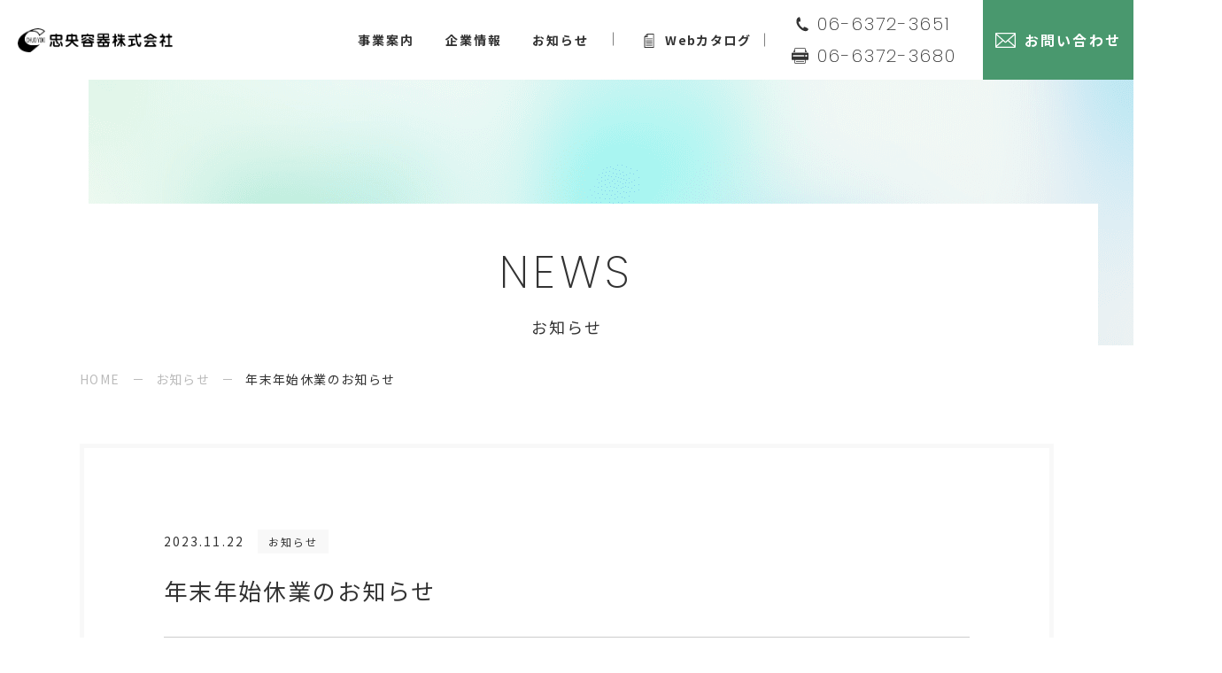

--- FILE ---
content_type: text/html; charset=UTF-8
request_url: https://youki-chuo.co.jp/news/%E5%B9%B4%E6%9C%AB%E5%B9%B4%E5%A7%8B%E4%BC%91%E6%A5%AD%E3%81%AE%E3%81%8A%E7%9F%A5%E3%82%89%E3%81%9B-2/
body_size: 30239
content:
<!DOCTYPE html>
<html lang="ja">
<head>
	<!-- Google Tag Manager -->
	<script>(function(w,d,s,l,i){w[l]=w[l]||[];w[l].push({'gtm.start':
	new Date().getTime(),event:'gtm.js'});var f=d.getElementsByTagName(s)[0],
	j=d.createElement(s),dl=l!='dataLayer'?'&l='+l:'';j.async=true;j.src=
	'https://www.googletagmanager.com/gtm.js?id='+i+dl;f.parentNode.insertBefore(j,f);
	})(window,document,'script','dataLayer','GTM-WPBGB84');</script>
	<!-- End Google Tag Manager -->
	<meta charset="utf-8">
	<meta http-equiv="X-UA-Compatible" content="IE=edge">
	<meta name="viewport" content="width=device-width, initial-scale=1.0">
		<title>年末年始休業のお知らせ｜お知らせ｜忠央容器株式会社 - CHUO YOKI Co., Ltd.</title>
	<meta name="description" content="平素は格別のご高配を賜り、厚く御礼申し上げます。 誠に勝手ながら、弊社では下記の期間を年末年始休業とさせていただきます。 &nbsp; ■年末年始休業期間 2023年12月28日（木）～2024年1月4日（木） &nbsp; 本サイト・お電話・メール等でのお問い合わせは、 2024年1月5日（金）以降の対応になりますこと、あらかじめご了承くださいませ。 ご不便をお掛けいたしますが、何卒宜しくお願い…">
	<meta name="keywords" content="お知らせ,容器,ケース,プラスチック,ガラス,食品,化粧品,医薬品,雑貨,大阪,全国配送,OEM,製造,オリジナル,企画,開発,加工,金型,ワンストップ,一貫対応">
	<meta name="format-detection" content="telephone=no">
	<link rel="icon" type="image/x-icon" href="https://youki-chuo.co.jp/wordpress/wp-content/themes/youki-chuo/img/common/favicon.ico">
	<link rel="apple-touch-icon" href="https://youki-chuo.co.jp/wordpress/wp-content/themes/youki-chuo/img/common/apple-touch-icon.png">
	<meta property="og:site_name" content="忠央容器株式会社 - CHUO YOKI Co., Ltd.">
	<meta property="og:type" content="article">
	<meta property="og:url" content="https://youki-chuo.co.jp/news/%E5%B9%B4%E6%9C%AB%E5%B9%B4%E5%A7%8B%E4%BC%91%E6%A5%AD%E3%81%AE%E3%81%8A%E7%9F%A5%E3%82%89%E3%81%9B-2/">
	<meta property="og:image" content="https://youki-chuo.co.jp/wordpress/wp-content/themes/youki-chuo/img/common/ogp.png">
	<meta property="og:title" content="年末年始休業のお知らせ｜お知らせ｜忠央容器株式会社 - CHUO YOKI Co., Ltd.">
	<meta property="og:description" content="平素は格別のご高配を賜り、厚く御礼申し上げます。 誠に勝手ながら、弊社では下記の期間を年末年始休業とさせていただきます。 &nbsp; ■年末年始休業期間 2023年12月28日（木）～2024年1月4日（木） &nbsp; 本サイト・お電話・メール等でのお問い合わせは、 2024年1月5日（金）以降の対応になりますこと、あらかじめご了承くださいませ。 ご不便をお掛けいたしますが、何卒宜しくお願い…">
	<meta name="twitter:card" content="summary_large_image">
	<meta name="twitter:title" content="年末年始休業のお知らせ｜お知らせ｜忠央容器株式会社 - CHUO YOKI Co., Ltd.">
	<meta name="twitter:description" content="平素は格別のご高配を賜り、厚く御礼申し上げます。 誠に勝手ながら、弊社では下記の期間を年末年始休業とさせていただきます。 &nbsp; ■年末年始休業期間 2023年12月28日（木）～2024年1月4日（木） &nbsp; 本サイト・お電話・メール等でのお問い合わせは、 2024年1月5日（金）以降の対応になりますこと、あらかじめご了承くださいませ。 ご不便をお掛けいたしますが、何卒宜しくお願い…">
	<meta name="twitter:image" content="https://youki-chuo.co.jp/wordpress/wp-content/themes/youki-chuo/img/common/ogp.png">
	<link href="https://fonts.googleapis.com/css2?family=Noto+Sans+JP:wght@400;700&family=Poppins:wght@200;400&display=swap" rel="stylesheet">
	<link rel="stylesheet" type="text/css" href="//cdn.jsdelivr.net/npm/slick-carousel@1.8.1/slick/slick.css" />
		<link href="https://youki-chuo.co.jp/wordpress/wp-content/themes/youki-chuo/css/style.css" rel="stylesheet">
	<link rel="canonical" href="https://youki-chuo.co.jp/news/%E5%B9%B4%E6%9C%AB%E5%B9%B4%E5%A7%8B%E4%BC%91%E6%A5%AD%E3%81%AE%E3%81%8A%E7%9F%A5%E3%82%89%E3%81%9B-2/">
		<meta name='robots' content='max-image-preview:large' />
<link rel='stylesheet' id='wp-block-library-css' href='https://youki-chuo.co.jp/wordpress/wp-includes/css/dist/block-library/style.min.css?ver=6.2.8' type='text/css' media='all' />
<link rel='stylesheet' id='classic-theme-styles-css' href='https://youki-chuo.co.jp/wordpress/wp-includes/css/classic-themes.min.css?ver=6.2.8' type='text/css' media='all' />
<style id='global-styles-inline-css' type='text/css'>
body{--wp--preset--color--black: #000000;--wp--preset--color--cyan-bluish-gray: #abb8c3;--wp--preset--color--white: #ffffff;--wp--preset--color--pale-pink: #f78da7;--wp--preset--color--vivid-red: #cf2e2e;--wp--preset--color--luminous-vivid-orange: #ff6900;--wp--preset--color--luminous-vivid-amber: #fcb900;--wp--preset--color--light-green-cyan: #7bdcb5;--wp--preset--color--vivid-green-cyan: #00d084;--wp--preset--color--pale-cyan-blue: #8ed1fc;--wp--preset--color--vivid-cyan-blue: #0693e3;--wp--preset--color--vivid-purple: #9b51e0;--wp--preset--gradient--vivid-cyan-blue-to-vivid-purple: linear-gradient(135deg,rgba(6,147,227,1) 0%,rgb(155,81,224) 100%);--wp--preset--gradient--light-green-cyan-to-vivid-green-cyan: linear-gradient(135deg,rgb(122,220,180) 0%,rgb(0,208,130) 100%);--wp--preset--gradient--luminous-vivid-amber-to-luminous-vivid-orange: linear-gradient(135deg,rgba(252,185,0,1) 0%,rgba(255,105,0,1) 100%);--wp--preset--gradient--luminous-vivid-orange-to-vivid-red: linear-gradient(135deg,rgba(255,105,0,1) 0%,rgb(207,46,46) 100%);--wp--preset--gradient--very-light-gray-to-cyan-bluish-gray: linear-gradient(135deg,rgb(238,238,238) 0%,rgb(169,184,195) 100%);--wp--preset--gradient--cool-to-warm-spectrum: linear-gradient(135deg,rgb(74,234,220) 0%,rgb(151,120,209) 20%,rgb(207,42,186) 40%,rgb(238,44,130) 60%,rgb(251,105,98) 80%,rgb(254,248,76) 100%);--wp--preset--gradient--blush-light-purple: linear-gradient(135deg,rgb(255,206,236) 0%,rgb(152,150,240) 100%);--wp--preset--gradient--blush-bordeaux: linear-gradient(135deg,rgb(254,205,165) 0%,rgb(254,45,45) 50%,rgb(107,0,62) 100%);--wp--preset--gradient--luminous-dusk: linear-gradient(135deg,rgb(255,203,112) 0%,rgb(199,81,192) 50%,rgb(65,88,208) 100%);--wp--preset--gradient--pale-ocean: linear-gradient(135deg,rgb(255,245,203) 0%,rgb(182,227,212) 50%,rgb(51,167,181) 100%);--wp--preset--gradient--electric-grass: linear-gradient(135deg,rgb(202,248,128) 0%,rgb(113,206,126) 100%);--wp--preset--gradient--midnight: linear-gradient(135deg,rgb(2,3,129) 0%,rgb(40,116,252) 100%);--wp--preset--duotone--dark-grayscale: url('#wp-duotone-dark-grayscale');--wp--preset--duotone--grayscale: url('#wp-duotone-grayscale');--wp--preset--duotone--purple-yellow: url('#wp-duotone-purple-yellow');--wp--preset--duotone--blue-red: url('#wp-duotone-blue-red');--wp--preset--duotone--midnight: url('#wp-duotone-midnight');--wp--preset--duotone--magenta-yellow: url('#wp-duotone-magenta-yellow');--wp--preset--duotone--purple-green: url('#wp-duotone-purple-green');--wp--preset--duotone--blue-orange: url('#wp-duotone-blue-orange');--wp--preset--font-size--small: 13px;--wp--preset--font-size--medium: 20px;--wp--preset--font-size--large: 36px;--wp--preset--font-size--x-large: 42px;--wp--preset--spacing--20: 0.44rem;--wp--preset--spacing--30: 0.67rem;--wp--preset--spacing--40: 1rem;--wp--preset--spacing--50: 1.5rem;--wp--preset--spacing--60: 2.25rem;--wp--preset--spacing--70: 3.38rem;--wp--preset--spacing--80: 5.06rem;--wp--preset--shadow--natural: 6px 6px 9px rgba(0, 0, 0, 0.2);--wp--preset--shadow--deep: 12px 12px 50px rgba(0, 0, 0, 0.4);--wp--preset--shadow--sharp: 6px 6px 0px rgba(0, 0, 0, 0.2);--wp--preset--shadow--outlined: 6px 6px 0px -3px rgba(255, 255, 255, 1), 6px 6px rgba(0, 0, 0, 1);--wp--preset--shadow--crisp: 6px 6px 0px rgba(0, 0, 0, 1);}:where(.is-layout-flex){gap: 0.5em;}body .is-layout-flow > .alignleft{float: left;margin-inline-start: 0;margin-inline-end: 2em;}body .is-layout-flow > .alignright{float: right;margin-inline-start: 2em;margin-inline-end: 0;}body .is-layout-flow > .aligncenter{margin-left: auto !important;margin-right: auto !important;}body .is-layout-constrained > .alignleft{float: left;margin-inline-start: 0;margin-inline-end: 2em;}body .is-layout-constrained > .alignright{float: right;margin-inline-start: 2em;margin-inline-end: 0;}body .is-layout-constrained > .aligncenter{margin-left: auto !important;margin-right: auto !important;}body .is-layout-constrained > :where(:not(.alignleft):not(.alignright):not(.alignfull)){max-width: var(--wp--style--global--content-size);margin-left: auto !important;margin-right: auto !important;}body .is-layout-constrained > .alignwide{max-width: var(--wp--style--global--wide-size);}body .is-layout-flex{display: flex;}body .is-layout-flex{flex-wrap: wrap;align-items: center;}body .is-layout-flex > *{margin: 0;}:where(.wp-block-columns.is-layout-flex){gap: 2em;}.has-black-color{color: var(--wp--preset--color--black) !important;}.has-cyan-bluish-gray-color{color: var(--wp--preset--color--cyan-bluish-gray) !important;}.has-white-color{color: var(--wp--preset--color--white) !important;}.has-pale-pink-color{color: var(--wp--preset--color--pale-pink) !important;}.has-vivid-red-color{color: var(--wp--preset--color--vivid-red) !important;}.has-luminous-vivid-orange-color{color: var(--wp--preset--color--luminous-vivid-orange) !important;}.has-luminous-vivid-amber-color{color: var(--wp--preset--color--luminous-vivid-amber) !important;}.has-light-green-cyan-color{color: var(--wp--preset--color--light-green-cyan) !important;}.has-vivid-green-cyan-color{color: var(--wp--preset--color--vivid-green-cyan) !important;}.has-pale-cyan-blue-color{color: var(--wp--preset--color--pale-cyan-blue) !important;}.has-vivid-cyan-blue-color{color: var(--wp--preset--color--vivid-cyan-blue) !important;}.has-vivid-purple-color{color: var(--wp--preset--color--vivid-purple) !important;}.has-black-background-color{background-color: var(--wp--preset--color--black) !important;}.has-cyan-bluish-gray-background-color{background-color: var(--wp--preset--color--cyan-bluish-gray) !important;}.has-white-background-color{background-color: var(--wp--preset--color--white) !important;}.has-pale-pink-background-color{background-color: var(--wp--preset--color--pale-pink) !important;}.has-vivid-red-background-color{background-color: var(--wp--preset--color--vivid-red) !important;}.has-luminous-vivid-orange-background-color{background-color: var(--wp--preset--color--luminous-vivid-orange) !important;}.has-luminous-vivid-amber-background-color{background-color: var(--wp--preset--color--luminous-vivid-amber) !important;}.has-light-green-cyan-background-color{background-color: var(--wp--preset--color--light-green-cyan) !important;}.has-vivid-green-cyan-background-color{background-color: var(--wp--preset--color--vivid-green-cyan) !important;}.has-pale-cyan-blue-background-color{background-color: var(--wp--preset--color--pale-cyan-blue) !important;}.has-vivid-cyan-blue-background-color{background-color: var(--wp--preset--color--vivid-cyan-blue) !important;}.has-vivid-purple-background-color{background-color: var(--wp--preset--color--vivid-purple) !important;}.has-black-border-color{border-color: var(--wp--preset--color--black) !important;}.has-cyan-bluish-gray-border-color{border-color: var(--wp--preset--color--cyan-bluish-gray) !important;}.has-white-border-color{border-color: var(--wp--preset--color--white) !important;}.has-pale-pink-border-color{border-color: var(--wp--preset--color--pale-pink) !important;}.has-vivid-red-border-color{border-color: var(--wp--preset--color--vivid-red) !important;}.has-luminous-vivid-orange-border-color{border-color: var(--wp--preset--color--luminous-vivid-orange) !important;}.has-luminous-vivid-amber-border-color{border-color: var(--wp--preset--color--luminous-vivid-amber) !important;}.has-light-green-cyan-border-color{border-color: var(--wp--preset--color--light-green-cyan) !important;}.has-vivid-green-cyan-border-color{border-color: var(--wp--preset--color--vivid-green-cyan) !important;}.has-pale-cyan-blue-border-color{border-color: var(--wp--preset--color--pale-cyan-blue) !important;}.has-vivid-cyan-blue-border-color{border-color: var(--wp--preset--color--vivid-cyan-blue) !important;}.has-vivid-purple-border-color{border-color: var(--wp--preset--color--vivid-purple) !important;}.has-vivid-cyan-blue-to-vivid-purple-gradient-background{background: var(--wp--preset--gradient--vivid-cyan-blue-to-vivid-purple) !important;}.has-light-green-cyan-to-vivid-green-cyan-gradient-background{background: var(--wp--preset--gradient--light-green-cyan-to-vivid-green-cyan) !important;}.has-luminous-vivid-amber-to-luminous-vivid-orange-gradient-background{background: var(--wp--preset--gradient--luminous-vivid-amber-to-luminous-vivid-orange) !important;}.has-luminous-vivid-orange-to-vivid-red-gradient-background{background: var(--wp--preset--gradient--luminous-vivid-orange-to-vivid-red) !important;}.has-very-light-gray-to-cyan-bluish-gray-gradient-background{background: var(--wp--preset--gradient--very-light-gray-to-cyan-bluish-gray) !important;}.has-cool-to-warm-spectrum-gradient-background{background: var(--wp--preset--gradient--cool-to-warm-spectrum) !important;}.has-blush-light-purple-gradient-background{background: var(--wp--preset--gradient--blush-light-purple) !important;}.has-blush-bordeaux-gradient-background{background: var(--wp--preset--gradient--blush-bordeaux) !important;}.has-luminous-dusk-gradient-background{background: var(--wp--preset--gradient--luminous-dusk) !important;}.has-pale-ocean-gradient-background{background: var(--wp--preset--gradient--pale-ocean) !important;}.has-electric-grass-gradient-background{background: var(--wp--preset--gradient--electric-grass) !important;}.has-midnight-gradient-background{background: var(--wp--preset--gradient--midnight) !important;}.has-small-font-size{font-size: var(--wp--preset--font-size--small) !important;}.has-medium-font-size{font-size: var(--wp--preset--font-size--medium) !important;}.has-large-font-size{font-size: var(--wp--preset--font-size--large) !important;}.has-x-large-font-size{font-size: var(--wp--preset--font-size--x-large) !important;}
.wp-block-navigation a:where(:not(.wp-element-button)){color: inherit;}
:where(.wp-block-columns.is-layout-flex){gap: 2em;}
.wp-block-pullquote{font-size: 1.5em;line-height: 1.6;}
</style>
<script type='text/javascript' src='https://youki-chuo.co.jp/wordpress/wp-includes/js/jquery/jquery.min.js?ver=3.6.4' id='jquery-core-js'></script>
<script type='text/javascript' src='https://youki-chuo.co.jp/wordpress/wp-includes/js/jquery/jquery-migrate.min.js?ver=3.4.0' id='jquery-migrate-js'></script>
</head>
<body id="news">
	<!-- Google Tag Manager (noscript) -->
<noscript><iframe src="https://www.googletagmanager.com/ns.html?id=GTM-WPBGB84"
height="0" width="0" style="display:none;visibility:hidden"></iframe></noscript>
<!-- End Google Tag Manager (noscript) -->
<div class="js-media-query u-media-query"></div>
<div class="js-nav-overlay l-nav-overlay"></div>
<div class="l-wrapper">
		<header class="js-header l-header">
		<div class="l-header-info">
						<p class="l-header-info__logo"><a href="https://youki-chuo.co.jp/" class="l-header-info__logo-link u-alpha"><img src="https://youki-chuo.co.jp/wordpress/wp-content/themes/youki-chuo/img/common/img_logo01.png" alt="忠央容器株式会社 - CHUO YOKI Co., Ltd."></a></p>
			<button class="js-nav-btn l-nav-btn u-view-sp">
				<span class="l-nav-btn__line"></span>
				<span class="l-nav-btn__line"></span>
			</button>
			<nav class="js-nav-content l-nav" role="navigation" itemscope itemtype="http://www.schema.org/SiteNavigationElement">
				<ul class="l-nav-list">
					<li class="l-nav-list__item" itemprop="name">
						<a class="l-nav-list__item-link" href="https://youki-chuo.co.jp/business/" itemprop="URL">
							<p class="l-nav-list__item-en u-view-sp u-uppercase u-font-en">chuo yoki</p>
							<p class="l-nav-list__item-ja">事業案内</p>
						</a>
						<div class="l-nav-list-secondary">
							<ul class="l-nav-list-secondary__list">
								<li class="l-nav-list-secondary__item"><a href="https://youki-chuo.co.jp/sustainability/" class="l-nav-list-secondary__item-link">環境への取り組み</a></li>
							</ul>
						</div>
					</li>
					<li class="l-nav-list__item is-window-hide" itemprop="name">
						<a class="l-nav-list__item-link" href="https://youki-chuo.co.jp/sustainability/" itemprop="URL">
							<p class="l-nav-list__item-en u-view-sp u-uppercase u-font-en">sustainability</p>
							<p class="l-nav-list__item-ja">環境への取り組み</p>
						</a>
					</li>
					<li class="l-nav-list__item is-window-hide" itemprop="name">
						<a class="l-nav-list__item-link" href="https://youki-chuo.co.jp/history/" itemprop="URL">
							<p class="l-nav-list__item-en u-view-sp u-uppercase u-font-en">history</p>
							<p class="l-nav-list__item-ja">忠央容器の歩み</p>
						</a>
					</li>
					<li class="l-nav-list__item" itemprop="name">
						<a class="l-nav-list__item-link" href="https://youki-chuo.co.jp/about/" itemprop="URL">
							<p class="l-nav-list__item-en u-view-sp u-uppercase u-font-en">about us</p>
							<p class="l-nav-list__item-ja">企業情報</p>
						</a>
						<div class="l-nav-list-secondary">
							<ul class="l-nav-list-secondary__list">
								<li class="l-nav-list-secondary__item"><a href="https://youki-chuo.co.jp/history/" class="l-nav-list-secondary__item-link">忠央容器の歩み</a></li>
							</ul>
						</div>
					</li>
					<li class="l-nav-list__item" itemprop="name">
						<a class="l-nav-list__item-link" href="https://youki-chuo.co.jp/news/" itemprop="URL">
							<p class="l-nav-list__item-en u-view-sp u-uppercase u-font-en">news</p>
							<p class="l-nav-list__item-ja">お知らせ</p>
						</a>
					</li>
				</ul>
				<div class="l-nav-list__btns">
					<p class="l-nav-list__btn is-pdf"><a href="https://youki-chuo.co.jp/catalog/" class="l-nav-list__btn-link">Webカタログ</a></p>
					<div class="l-nav-list__btn-wrap">
						<p class="l-nav-list__btn is-tel"><a href="tel:06-6372-3651" class="l-nav-list__btn-link u-font-en">06-6372-3651</a></p>
						<p class="l-nav-list__btn is-fax"><a href="" class="l-nav-list__btn-link u-font-en">06-6372-3680</a></p>
					</div>
				</div>
				<p class="l-nav-list__contact is-contact">
					<a href="https://youki-chuo.co.jp/contact/" class="l-nav-list__contact-link"><span class="l-nav-list__contact-txt">お問い合わせ</span></a>
				</p>
				<p class="l-nav-list__privacy u-view-sp">
					<a href="https://youki-chuo.co.jp/privacypolicy/" class="l-nav-list__privacy-link">個人情報保護方針</a>
				</p>
			</nav>
		</div>
	</header>
	<!-- /.l-header -->
			<div class="l-sub-img">
			<div class="l-sub-img__inner u-inner">
				<div class="l-sub-img__head">
					<p class="l-sub-img__head-en u-uppercase u-font-en">news</p>
					<p class="l-sub-img__head-ja">お知らせ</p>
				</div>
			</div>
		</div>
		<!-- /.l-sub-img -->
		<div class="l-breadcrumb u-view-upper-tb">
	<ol class="l-breadcrumb-list u-inner">
		<li class="l-breadcrumb-list__item"><a href="https://youki-chuo.co.jp" class="l-breadcrumb-list__link">HOME</a></li>
									<li class="l-breadcrumb-list__item"><a href="https://youki-chuo.co.jp/news/" class="l-breadcrumb-list__link">お知らせ</a></li>
												<li class="l-breadcrumb-list__item">年末年始休業のお知らせ</li>
						</ol>
</div>
<!-- /#breadcrumb -->
<script type="application/ld+json">
{
	"@context": "http://schema.org",
	"@type": "BreadcrumbList",
	"itemListElement": [
		{
			"@type": "ListItem",
			"position": 1,
			"name": "HOME",
			"item": "https://youki-chuo.co.jp"
		},
						{
			"@type": "ListItem",
			"position": 2,
			"name": "お知らせ",
			"item": "https://youki-chuo.co.jp/news/"
		},						{
			"@type": "ListItem",
			"position": 3,
			"name": "年末年始休業のお知らせ",
			"item": "https://youki-chuo.co.jp/news/%E5%B9%B4%E6%9C%AB%E5%B9%B4%E5%A7%8B%E4%BC%91%E6%A5%AD%E3%81%AE%E3%81%8A%E7%9F%A5%E3%82%89%E3%81%9B-2/"
		}			]
}
</script>
		<div class="l-container is-col1">
<div class="l-contents">
<main role="main">
	<div class="news-single" id="single">
		<div class="u-inner">
			<article class="c-single01">
				<header class="c-single01__header">
					<div class="c-single01__header-meta">
						<time class="c-single01__header-date u-font-serif"  datetime="2023-11-22">2023.11.22</time>
													<div class="c-single01__header-cat">
																	<p class="c-single01__header-cat-item">お知らせ</p>
															</div>
											</div>
					<h1 class="c-single01__header-head">年末年始休業のお知らせ</h1>
				</header>
								<div class="c-single01__content">
										<p class="mbr32">平素は格別のご高配を賜り、厚く御礼申し上げます。<br />
誠に勝手ながら、弊社では下記の期間を年末年始休業とさせていただきます。</p>
<p>&nbsp;</p>
<p class="mbr32">■年末年始休業期間</p>
<div class="mbr32">
<p class="__display-inline-block-l"><span class="__color--red">2023年12月28日（木）～2024年1月4日（木）</span></p>
</div>
<p>&nbsp;</p>
<p>本サイト・お電話・メール等でのお問い合わせは、</p>
<p>2024年1月5日（金）以降の対応になりますこと、あらかじめご了承くださいませ。</p>
<p>ご不便をお掛けいたしますが、何卒宜しくお願い申し上げます。</p>
<p>&nbsp;</p>
<p><a href="https://youki-chuo.co.jp/wordpress/wp-content/uploads/2023/11/2fa9b38b5402f0daed5a5ef7488fac12.pdf">【2023】年末年始休業日のご案内</a></p>
				</div>
			</article>
			<div class="news-single__pager">
				<ul class="pager c-pager02">
			<li class="c-pager02__prev"><a href="https://youki-chuo.co.jp/news/%e8%a3%bd%e5%93%81%e5%87%ba%e8%8d%b7%e5%af%be%e5%bf%9c%e3%81%ae%e4%b8%80%e6%99%82%e5%81%9c%e6%ad%a2%e3%81%ab%e3%81%a4%e3%81%84%e3%81%a6/" rel="prev">前の記事へ</a></li>
			<li class="c-pager02__all"><a href="https://youki-chuo.co.jp/news/">お知らせ一覧へ戻る</a></li>
			<li class="c-pager02__next"><a href="https://youki-chuo.co.jp/news/%e3%82%b4%e3%83%bc%e3%83%ab%e3%83%87%e3%83%b3%e3%82%a6%e3%82%a3%e3%83%bc%e3%82%af%e4%bc%91%e6%a5%ad%e3%81%ae%e3%81%8a%e7%9f%a5%e3%82%89%e3%81%9b-2/" rel="next">次の記事へ</a></li>
	</ul>
			</div>
		</div>
	</div>
	<!-- #single -->
</main>
</div>
<!-- /.l-contents -->
	</div>
<!-- /.l-container -->
<section class="l-footer-contact">
	<div class="u-inner">
		<h2 class="l-footer-contact__head js-c-anime-elem" data-anime="fadein-up">お気軽に<br class="u-view-sp">お問い合わせください。</h2>
		<p class="l-footer-contact__txt">様々なニーズにお応えいたします。</p>
		<ul class="l-footer-contact__list">
			<li class="l-footer-contact__item js-c-anime-elem" data-anime="fadein-up">
				<p class="l-footer-contact__item-ico">
					<img src="https://youki-chuo.co.jp/wordpress/wp-content/themes/youki-chuo/img/common/img_pixel01.png" data-src="https://youki-chuo.co.jp/wordpress/wp-content/themes/youki-chuo/img/common/footer/ico_btn01.png" alt="" class="js-c-lazy">
				</p>
				<p class="l-footer-contact__item-txt"><span>社内に製図・金型の</span><span>プロが在籍</span><br><span>完全オーダーメイドの</span><span>製作が可能</span></p>
			</li>
			<li class="l-footer-contact__item js-c-anime-elem" data-anime="fadein-up" data-anime-delay="0.3">
				<p class="l-footer-contact__item-ico">
					<img src="https://youki-chuo.co.jp/wordpress/wp-content/themes/youki-chuo/img/common/img_pixel01.png" data-src="https://youki-chuo.co.jp/wordpress/wp-content/themes/youki-chuo/img/common/footer/ico_btn02.png" alt="" class="js-c-lazy">
				</p>
				<p class="l-footer-contact__item-txt">様々な手法で<br>試作品の製作が可能</p>
			</li>
			<li class="l-footer-contact__item js-c-anime-elem" data-anime="fadein-up" data-anime-delay="0.6">
				<p class="l-footer-contact__item-ico">
					<img src="https://youki-chuo.co.jp/wordpress/wp-content/themes/youki-chuo/img/common/img_pixel01.png" data-src="https://youki-chuo.co.jp/wordpress/wp-content/themes/youki-chuo/img/common/footer/ico_btn03.png" alt="" class="js-c-lazy">
				</p>
				<p class="l-footer-contact__item-txt"><span>最小1ケース・</span><span>最短翌営業日での</span><br>ご注文・発送対応が可能</p>
			</li>
			<li class="l-footer-contact__item js-c-anime-elem" data-anime="fadein-up" data-anime-delay="0.9">
				<p class="l-footer-contact__item-ico">
					<img src="https://youki-chuo.co.jp/wordpress/wp-content/themes/youki-chuo/img/common/img_pixel01.png" data-src="https://youki-chuo.co.jp/wordpress/wp-content/themes/youki-chuo/img/common/footer/ico_btn04.png" alt="" class="js-c-lazy">
				</p>
				<p class="l-footer-contact__item-txt"><span>自社製品以外でも</span><br class="u-view-upper-tb"><span>国内外製品で</span><br class="u-view-sp">様々なご提案が可能</p>
			</li>
		</ul>
		<div class="l-footer-contact__wrap">
			<div class="c-cv01 l-footer-contact__box">
				<h3 class="c-cv01__head u-uppercase u-font-en">contact</h3>
				<p class="c-cv01__tel"><a href="tel:06-6372-3651" class="c-cv01__tel-link u-font-en">06-6372-3651</a></p>
				<p class="c-cv01__pdf"><a href="tel:06-6372-3680" class="c-cv01__pdf-link u-font-en">06-6372-3680</a></p>
				<p class="c-btn01 is-contact"><a href="https://youki-chuo.co.jp/contact/" class="c-btn01__link">お問い合わせ</a></p>
			</div>
			<div class="c-cv01 l-footer-contact__box">
				<h3 class="c-cv01__head u-uppercase u-font-en">web catalog</h3>
				<p class="c-cv01__txt">弊社の製品カタログをご覧ください</p>
				<p class="c-btn01 is-pdf is-white"><a href="https://youki-chuo.co.jp/catalog/" class="c-btn01__link">Webカタログ</a></p>
			</div>
		</div>
	</div>
</section>
<footer class="js-footer l-footer">
	<p class="js-pagetop l-footer-pagetop"><a class="l-footer-pagetop__link" href="#top"></a></p>
	<div class="u-inner">
		<div class="l-footer__wrap">
			<div class="l-footer__info">
				<p class="l-footer__info-logo"><a href="https://youki-chuo.co.jp/" class="l-footer__info-logo-link u-alpha"><img src="https://youki-chuo.co.jp/wordpress/wp-content/themes/youki-chuo/img/common/img_logo01.png" alt="忠央容器株式会社 - CHUO YOKI Co., Ltd."></a></p>
				<address class="l-footer__info-address">大阪府大阪市北区中津2丁目3番15号</address>
				<ul class="l-footer__info-group">
					<li class="l-footer__info-group-item"><a href="http://chuo-glass.co.jp/" class="u-alpha" target="_blank" rel="noopener noreferrer">
						<img src="https://youki-chuo.co.jp/wordpress/wp-content/themes/youki-chuo/img/common/footer/img_group_logo01.png" alt="中央硝子株式会社">
					</a></li>
					<li class="l-footer__info-group-item"><a href="https://chuo-tokki.com/" class="u-alpha" target="_blank" rel="noopener noreferrer">
						<img src="https://youki-chuo.co.jp/wordpress/wp-content/themes/youki-chuo/img/common/footer/img_group_logo02.png" alt="中央特機株式会社">
					</a></li>
					<li class="l-footer__info-group-item"><a href="http://chuo-glass.co.jp/nigata/" class="u-alpha" target="_blank" rel="noopener noreferrer">
						<img src="https://youki-chuo.co.jp/wordpress/wp-content/themes/youki-chuo/img/common/footer/img_group_logo03.png" alt="新潟中央ガラス株式会社">
					</a></li>
				</ul>
				<p class="l-footer__info-privacy u-view-sp">
					<a href="https://youki-chuo.co.jp/privacypolicy/" class="l-footer__info-privacy-link">個人情報保護方針</a>
				</p>
				<p class="l-footer__cr"><small class="l-footer__cr-txt">&copy; CHUOYOKI CO.,LTD.</small></p>
			</div>
			<div class="l-footer__nav u-view-upper-tb">
				<ul class="l-footer__nav-list">
					<li class="l-footer__nav-list-item"><a class="l-footer__nav-list-link u-uppercase" href="https://youki-chuo.co.jp/">top</a></li>
					<li class="l-footer__nav-list-item"><a class="l-footer__nav-list-link" href="https://youki-chuo.co.jp/business/">事業案内</a></li>
					<li class="l-footer__nav-list-item"><a class="l-footer__nav-list-link" href="https://youki-chuo.co.jp/sustainability/">環境への取り組み</a></li>
					<li class="l-footer__nav-list-item"><a class="l-footer__nav-list-link" href="https://youki-chuo.co.jp/about/">企業情報</a></li>
					<li class="l-footer__nav-list-item"><a class="l-footer__nav-list-link" href="https://youki-chuo.co.jp/history/">忠央容器の歩み</a></li>
					<li class="l-footer__nav-list-item"><a class="l-footer__nav-list-link" href="https://youki-chuo.co.jp/privacypolicy/">個人情報保護方針</a></li>
				</ul>
				<div class="l-footer__nav-btns">
					<p class="l-footer__nav-btn is-pdf"><a href="https://youki-chuo.co.jp/catalog/" class="l-footer__nav-btn-link">Webカタログ</a></p>
					<p class="l-footer__nav-btn is-contact"><a href="https://youki-chuo.co.jp/contact/" class="l-footer__nav-btn-link">お問い合わせ</a></p>
				</div>
			</div>
		</div>
	</div>
</footer>
</div>
<script src="https://polyfill.io/v2/polyfill.min.js?features=IntersectionObserver"></script>
<script src="https://youki-chuo.co.jp/wordpress/wp-content/themes/youki-chuo/lib/yall.min.js"></script>
<script src="https://cdnjs.cloudflare.com/ajax/libs/object-fit-images/3.2.4/ofi.js"></script>
<script type="text/javascript" src="//cdn.jsdelivr.net/npm/slick-carousel@1.8.1/slick/slick.min.js"></script>
<script>
	objectFitImages();
</script><script src="https://youki-chuo.co.jp/wordpress/wp-content/themes/youki-chuo/js/script.js"></script></body>
</html>


--- FILE ---
content_type: text/css
request_url: https://youki-chuo.co.jp/wordpress/wp-content/themes/youki-chuo/css/style.css
body_size: 219343
content:
@charset "UTF-8";
/* common
================================================ */
html, body, div, span, object, iframe, h1, h2, h3, h4, h5, h6, p, a, blockquote, pre, abbr, address, cite, code, del, dfn, em, img, ins, kbd, q, samp, small, strong, sub, sup, var, b, i, dl, dt, dd, ol, ul, li, fieldset, form, label, legend, table, caption, tbody, tfoot, thead, tr, th, td, article, aside, canvas, details, figcaption, figure, footer, header, menu, nav, section, summary, time, mark, audio, video { margin: 0; padding: 0; border: 0; outline: 0; font-size: 100%; vertical-align: baseline; background: transparent; }

html { font-size: 62.5%; word-break: break-all; }

body { -webkit-text-size-adjust: 100%; }

article, aside, details, figcaption, figure, main, footer, header, menu, nav, section { display: block; }

h1, h2, h3, h4, h5, h6 { word-break: break-word; line-break: strict; overflow-wrap: break-word; word-wrap: break-word; }

ul:not([class]), ol:not([class]) { padding-left: 1.25em; }

ul[class], ol[class] { list-style: none; }

_:-ms-lang(x)::-ms-backdrop, ol:not([class]) { padding-left: 1.6em; }

span { font-weight: inherit; }

blockquote, q { quotes: none; }

blockquote:before, blockquote:after, q:before, q:after { content: ''; content: none; }

a { color: inherit; }

@media all and (min-width: 768px) { a:hover { text-decoration: none; } }

a[class] { text-decoration: none; }

ins { background-color: #ff9; text-decoration: none; }

mark { background-color: #ff9; font-weight: bold; }

del { text-decoration: line-through; }

abbr[title], dfn[title] { border-bottom: 1px dotted; cursor: help; }

address { font-style: normal; }

table { width: 100%; table-layout: fixed; border-collapse: collapse; border-spacing: 0; }

hr { display: block; height: 1px; border: 0; border-top: 1px solid #CCCCCC; margin: 1em 0; padding: 0; }

img { max-width: 100%; height: auto; vertical-align: bottom; }

/* form
================================================== */
input[type="text"], input[type="email"], input[type="tel"], textarea, button, select, option { display: block; width: 100%; max-width: 100%; font-family: inherit; outline: none; border: 1px solid; border-radius: 0; background: none; }

@media all and (max-width: 767px) { input[type="text"], input[type="email"], input[type="tel"], textarea, button, select, option { font-size: 1.6rem; } }

input[type="text"], input[type="email"], input[type="tel"], textarea, button { -webkit-appearance: none; -moz-appearance: none; appearance: none; outline: none; }

input[type="radio"], input[type="checkbox"] { margin: 0; padding: 0; vertical-align: middle; }

textarea { resize: vertical; }

button { cursor: pointer; }

/* 02_base
================================================ */
html { overflow: auto; }

body { overflow: hidden; min-width: 320px; padding-top: 50px; font-family: "Noto Sans JP", "ヒラギノ角ゴ ProN W3", Meiryo, sans-serif; color: #333; font-size: 1.4rem; line-height: 1.8; letter-spacing: .1em; }

@media all and (min-width: 768px) { body { min-width: 1160px; padding-top: 90px; font-size: 1.6rem; letter-spacing: 0.13em; } }

.l-wrapper { position: relative; }

@media all and (min-width: 768px) { .l-container.is-col2 { display: -webkit-box; display: -ms-flexbox; display: flex; -webkit-box-pack: justify; -ms-flex-pack: justify; justify-content: space-between; -ms-flex-wrap: wrap; flex-wrap: wrap; width: 1100px; margin: 0 auto; }
  .l-container.is-col2 .l-contents { -webkit-box-ordinal-group: 3; -ms-flex-order: 2; order: 2; width: calc(100% - 250px - 20px); }
  .l-container.is-col2 .l-sidebar { width: 250px; } }

/* utility
================================================ */
/* pc <--> sp
-------------------------------------- */
.u-media-query { display: none; font-family: 'sp'; }

@media all and (min-width: 768px) { .u-media-query { font-family: 'tb'; } }

@media all and (min-width: 1160px) { .u-media-query { font-family: 'pc'; } }

@media all and (max-width: 1159px) { .u-view-pc { display: none !important; } }

@media all and (max-width: 767px) { .u-view-tb { display: none !important; } }

@media all and (min-width: 1160px) { .u-view-tb { display: none !important; } }

@media all and (min-width: 768px) { .u-view-sp { display: none !important; } }

@media all and (min-width: 1160px) { .u-view-under-tb { display: none !important; } }

@media all and (max-width: 767px) { .u-view-upper-tb { display: none !important; } }

/* text
-------------------------------------- */
.u-uppercase { text-transform: uppercase; }

.u-align-center { text-align: center !important; }

.u-align-left { text-align: left !important; }

.u-align-right { text-align: right !important; }

.u-font-bold { font-weight: bold; }

/* link
-------------------------------------- */
a.u-alpha { display: block; text-decoration: none; }

@media all and (min-width: 768px) { a.u-alpha { -webkit-transition: all 0.3s ease; transition: all 0.3s ease; }
  a.u-alpha:hover { opacity: .7; } }

a.u-zoom { display: block; text-decoration: none; }

a.u-zoom .u-zoom__img { display: block; }

a.u-zoom .u-zoom__img-wrap { display: block; overflow: hidden; }

@media all and (min-width: 768px) { a.u-zoom .u-zoom__img { -webkit-transition: all 0.3s ease; transition: all 0.3s ease; }
  a.u-zoom:hover .u-zoom__img { -webkit-transform: scale(1.1); transform: scale(1.1); } }

/* layout
-------------------------------------- */
.u-inner { -webkit-box-sizing: border-box; box-sizing: border-box; padding-left: 20px; padding-right: 20px; }

@media all and (min-width: 768px) { .u-inner { width: 100%; max-width: 1100px; margin: auto; padding-left: 0; padding-right: 0; } }

/* font
-------------------------------------- */
.u-font-en { font-family: 'Poppins', sans-serif; }

/* component
================================================ */
.c-anchor01__inner { padding-top: 30px; }

.c-anchor01__list { display: -webkit-box; display: -ms-flexbox; display: flex; -ms-flex-wrap: wrap; flex-wrap: wrap; margin: 0 -15px; }

.c-anchor01__item { width: calc(50% - 30px); margin: 0 15px; }

.c-anchor01__item-link { position: relative; display: block; padding: 17px 10px 9px; border-bottom: 1px solid #49986E; -webkit-box-sizing: border-box; box-sizing: border-box; }

.c-anchor01__item-link:before { position: absolute; top: 57%; right: 11px; -webkit-transform: translate(0, -50%) rotate(90deg); transform: translate(0, -50%) rotate(90deg); width: 8px; height: 10px; content: ""; display: inline-block; vertical-align: middle; background: no-repeat center/contain; background-image: url("data:image/svg+xml;charset=utf8,%3Csvg%20xmlns%3D%22http%3A%2F%2Fwww.w3.org%2F2000%2Fsvg%22%20width%3D%229px%22%20height%3D%2214px%22%3E%3Cpath%20fill-rule%3D%22evenodd%22%20fill%3D%22%23333%22%20d%3D%22M8.873%2C7.373%20L7.427%2C8.814%20L7.427%2C8.813%20L7.289%2C8.951%20L2.365%2C13.854%20L0.918%2C12.414%20L0.918%2C12.414%20L0.918%2C12.414%20L1.739%2C11.597%20L5.980%2C7.373%20L0.918%2C2.332%20L2.365%2C0.891%20L3.779%2C2.300%20L7.427%2C5.933%20L7.427%2C5.933%20L8.873%2C7.373%20Z%22%2F%3E%3C%2Fsvg%3E"); -webkit-transition: all 0.3s ease; transition: all 0.3s ease; transition: all 0.3s ease; }

@media all and (min-width: 768px) { .c-anchor01__inner { padding-top: 40px; }
  .c-anchor01__list { margin: 0 -10px; }
  .c-anchor01__item { width: calc(25% - 20px); margin: 0 10px; }
  .c-anchor01__item-link { padding: 17px 10px; text-align: center; -webkit-transition: all 0.3s ease; transition: all 0.3s ease; }
  .c-anchor01__item-link:before { width: 12px; height: 14px; }
  .c-anchor01__item-link:hover { color: #49986E; }
  .c-anchor01__item-link:hover:before { content: ''; top: 70%; width: 12px; height: 14px; content: ""; display: inline-block; vertical-align: middle; background: no-repeat center/contain; background-image: url("data:image/svg+xml;charset=utf8,%3Csvg%20xmlns%3D%22http%3A%2F%2Fwww.w3.org%2F2000%2Fsvg%22%20width%3D%229px%22%20height%3D%2214px%22%3E%3Cpath%20fill-rule%3D%22evenodd%22%20fill%3D%22%2349986E%22%20d%3D%22M8.873%2C7.373%20L7.427%2C8.814%20L7.427%2C8.813%20L7.289%2C8.951%20L2.365%2C13.854%20L0.918%2C12.414%20L0.918%2C12.414%20L0.918%2C12.414%20L1.739%2C11.597%20L5.980%2C7.373%20L0.918%2C2.332%20L2.365%2C0.891%20L3.779%2C2.300%20L7.427%2C5.933%20L7.427%2C5.933%20L8.873%2C7.373%20Z%22%2F%3E%3C%2Fsvg%3E"); -webkit-transition: all 0.3s ease; transition: all 0.3s ease; } }

/*  .c-archive01
================================================== */
.c-archive01__item { border-bottom: 1px solid #CCCCCC; }

.c-archive01__item:first-child { border-top: 1px solid #CCCCCC; }

.c-archive01__item:last-child { border-bottom: 1px solid #CCCCCC; }

.c-archive01__item-date { margin-right: 10px; font-size: 1.4rem; letter-spacing: 0.13em; }

.c-archive01__item-head { line-height: 1.6; font-weight: 400; }

.c-archive01__item-meta { display: -webkit-box; display: -ms-flexbox; display: flex; -webkit-box-align: center; -ms-flex-align: center; align-items: center; margin-bottom: 15px; }

.c-archive01__item-cat { background-color: #EEEEEE; display: inline-block; padding: 5px 12px; line-height: 1.5; font-size: 1.2rem; }

.c-archive01__link { display: block; padding: 20px 10px; }

@media all and (min-width: 768px) { .c-archive01__item-date { margin-right: 20px; font-size: 1.4rem; letter-spacing: 0.1em; white-space: nowrap; }
  .c-archive01__item-head { width: calc(100% - 195px); line-height: 1.8; font-size: 1.4rem; }
  .c-archive01__item-meta { min-width: 195px; margin: 0 15px 0 0; }
  .c-archive01__item-cat { padding: 3px 15px; line-height: 1.5; font-size: 1.2rem; text-align: center; }
  .c-archive01__item-cat-item { white-space: nowrap; }
  .c-archive01__link { display: -webkit-box; display: -ms-flexbox; display: flex; -webkit-box-align: start; -ms-flex-align: start; align-items: flex-start; padding: 20px 10px; -webkit-transition: all 0.3s ease; transition: all 0.3s ease; }
  .c-archive01__link:hover { opacity: 0.7; } }

/*  .c-product-archive01
================================================== */
.c-product-archive01__item { padding: 30px 20px; background-color: #F8F8F8; }

.c-product-archive01__item + .c-product-archive01__item { margin-top: 30px; }

.c-product-archive01__img { position: relative; width: 75%; margin: 0 auto 18px; }

.c-product-archive01__img:before { position: absolute; content: ""; top: 13px; right: 13px; width: 30px; height: 30px; background: url(../img/common/ico_modal01.png) no-repeat; background-size: contain; }

.c-product-archive01__head { text-align: center; font-size: 1.6rem; letter-spacing: 0.13em; }

.c-product-archive01__child { margin-top: 30px; }

.c-product-archive01__child-item + .c-product-archive01__child-item { margin-top: 10px; }

.c-product-archive01__child-item dl { display: -webkit-box; display: -ms-flexbox; display: flex; }

.c-product-archive01__child-item dt, .c-product-archive01__child-item dd { padding: 5px 10px; font-size: 1.2rem; }

.c-product-archive01__child-item dt { width: 40%; text-align: center; font-weight: bold; background-color: #EFEFEF; }

.c-product-archive01__child-item dd { width: 60%; background-color: #fff; }

.c-product-archive01__child-item dd span + span:before { content: ','; }

.c-product-archive01__btn { margin-top: 30px !important; }

.c-product-archive01__modal { position: relative; padding: 20px 20px 60px; background-color: #F8F8F8; }

.c-product-archive01__modal-close { width: 35%; position: absolute; top: auto !important; bottom: 20px; left: 50%; -webkit-transform: translateX(-50%); transform: translateX(-50%); color: #333; }

.c-product-archive01__modal .remodal-close:before { font-size: 30px; line-height: 38px; }

@media all and (min-width: 768px) { .c-product-archive01__item { position: relative; display: -webkit-box; display: -ms-flexbox; display: flex; padding: 30px; }
  .c-product-archive01__item + .c-product-archive01__item { margin-top: 30px; }
  .c-product-archive01__img { width: 220px; margin: 0 40px 0 0; -webkit-transition: all 0.3s ease; transition: all 0.3s ease; }
  .c-product-archive01__img:before { top: 10px; right: 10px; }
  .c-product-archive01__img:hover { opacity: 0.7; }
  .c-product-archive01__area-txt { width: calc(100% - 260px); }
  .c-product-archive01__head { font-size: 2.2rem; padding-bottom: 30px; border-bottom: 1px solid #CCCCCC; letter-spacing: 0.13em; text-align: left; }
  .c-product-archive01__child { display: -webkit-box; display: -ms-flexbox; display: flex; -ms-flex-wrap: wrap; flex-wrap: wrap; margin: 30px -2px 0; }
  .c-product-archive01__child-item { width: calc(20% - 4px); margin: 0 2px; -webkit-box-sizing: border-box; box-sizing: border-box; }
  .c-product-archive01__child-item:nth-child(n+3) { margin-top: 0; }
  .c-product-archive01__child-item + .c-product-archive01__child-item { margin-top: 0; }
  .c-product-archive01__child-item dl { display: block; }
  .c-product-archive01__child-item dt, .c-product-archive01__child-item dd { padding: 13px; font-size: 1.4rem; }
  .c-product-archive01__child-item dt { width: auto; }
  .c-product-archive01__child-item dd { width: auto; text-align: center; }
  .c-product-archive01__btn { width: 180px; height: 45px !important; position: absolute; top: 25px; right: 30px; margin-top: 0 !important; font-size: 1.4rem; }
  .c-product-archive01__modal { padding: 50px 50px 110px; }
  .c-product-archive01__modal-close { width: 23%; bottom: 45px; font-size: 2rem; -webkit-transition: all 0.3s ease; transition: all 0.3s ease; }
  .c-product-archive01__modal-close:hover { opacity: 0.7; }
  .c-product-archive01__modal .remodal-close:before { font-size: 40px; } }

.c-link-box01.is-gray .c-link-box01__area-txt { background: #F8F8F8; }

@media all and (min-width: 768px) { .c-link-box01.is-gray .c-link-box01__img { max-width: 550px; -ms-flex-preferred-size: 550px; flex-basis: 550px; }
  .c-link-box01.is-gray .c-link-box01__link:hover .c-link-box01__area-txt { background: #fff; } }

.c-link-box01 { position: relative; z-index: 1; }

.c-link-box01__link { position: relative; display: block; }

.c-link-box01__area-txt { position: relative; display: -webkit-box; display: -ms-flexbox; display: flex; -webkit-box-pack: center; -ms-flex-pack: center; justify-content: center; -webkit-box-orient: vertical; -webkit-box-direction: normal; -ms-flex-direction: column; flex-direction: column; padding: 28px 25px 30px; background: #fff; }

.c-link-box01__head { margin-bottom: 13px; text-align: center; font-size: 1.6rem; letter-spacing: .15em; font-weight: 400; line-height: 2; }

.c-link-box01__txt { margin-bottom: 30px; }

.c-link-box01__lead { position: relative; margin-right: -10px; text-align: right; font-size: 1.1rem; line-height: 1.1; }

.c-link-box01__lead:before { content: ''; position: relative; margin-right: 8px; display: inline-block; vertical-align: middle; width: 8px; height: 1px; background: #333; -webkit-transition: all 0.3s ease; transition: all 0.3s ease; }

@media all and (min-width: 768px) { .c-link-box01__link { display: -webkit-box !important; display: -ms-flexbox !important; display: flex !important; -ms-flex-wrap: wrap; flex-wrap: wrap; }
  .c-link-box01__link:hover .c-link-box01__area-txt { background: #F8F8F8; }
  .c-link-box01__link:hover .c-link-box01__lead:before { width: 16px; }
  .c-link-box01__img { -ms-flex-preferred-size: 400px; flex-basis: 400px; max-width: 400px; }
  .c-link-box01__area-txt { -webkit-box-flex: 1; -ms-flex: 1; flex: 1; padding: 0 25px 0 50px; -webkit-transition: all 0.3s ease; transition: all 0.3s ease; }
  .c-link-box01__head { margin-bottom: 14px; text-align: left; font-size: 2.7rem; }
  .c-link-box01__txt { margin-bottom: 20px; }
  .c-link-box01__lead { margin-right: 0; font-size: 1.2rem; -webkit-transition: all 0.3s ease; transition: all 0.3s ease; } }

/* .c-btn01.is-contact
================================================== */
.c-btn01.is-contact .c-btn01__link { background-color: #49986E; color: #fff; }

.c-btn01.is-contact .c-btn01__link:before { width: 16px; height: 12px; content: ""; display: inline-block; vertical-align: middle; background: no-repeat center/contain; background-image: url("data:image/svg+xml;charset=utf8,%3Csvg%20xmlns%3D%22http%3A%2F%2Fwww.w3.org%2F2000%2Fsvg%22%20width%3D%2225px%22%20height%3D%2218px%22%3E%3Cpath%20fill-rule%3D%22evenodd%22%20fill%3D%22%23fff%22%20d%3D%22M24.895%2C0.656%20C24.713%2C0.256%2024.315%2C-0.001%2023.876%2C-0.000%20L1.156%2C-0.000%20C0.536%2C0.000%200.033%2C0.505%200.034%2C1.127%20C0.034%2C1.151%200.035%2C1.175%200.036%2C1.199%20L0.036%2C16.798%20C-0.004%2C17.419%200.466%2C17.955%201.085%2C17.995%20C1.109%2C17.997%201.133%2C17.997%201.156%2C17.997%20L23.876%2C17.997%20C24.345%2C18.000%2024.766%2C17.707%2024.926%2C17.265%20C24.947%2C17.209%2024.964%2C17.152%2024.975%2C17.094%20C24.992%2C17.020%2025.000%2C16.944%2025.000%2C16.868%20L25.000%2C1.115%20C25.001%2C0.956%2024.965%2C0.799%2024.895%2C0.656%20ZM23.220%2C1.367%20L12.516%2C10.588%20L1.814%2C1.367%20L23.220%2C1.367%20ZM1.401%2C2.815%20L8.574%2C8.995%20L1.401%2C15.175%20L1.401%2C2.815%20ZM1.813%2C16.623%20L9.621%2C9.897%20L11.786%2C11.761%20C12.206%2C12.125%2012.828%2C12.125%2013.247%2C11.761%20L15.412%2C9.897%20L23.221%2C16.623%20L1.813%2C16.623%20ZM23.635%2C15.179%20L16.455%2C8.995%20L23.635%2C2.811%20L23.635%2C15.179%20Z%22%2F%3E%3C%2Fsvg%3E"); -webkit-transition: all 0.3s ease; transition: all 0.3s ease; margin: 0 10px 0 0; }

@media all and (min-width: 768px) { .c-btn01.is-contact .c-btn01__link:before { width: 20px; height: 15px; }
  .c-btn01.is-contact .c-btn01__link:hover { background-color: #333; } }

/* .c-btn01.is-download
================================================== */
.c-btn01.is-download .c-btn01__link:after { position: absolute; top: 26px; right: 20px; margin: 0; width: 11px; height: 13px; content: ""; display: inline-block; vertical-align: middle; background: no-repeat center/contain; background-image: url("data:image/svg+xml;charset=utf8,%3Csvg%20xmlns%3D%22http%3A%2F%2Fwww.w3.org%2F2000%2Fsvg%22%20width%3D%2212px%22%20height%3D%2213px%22%3E%3Cpath%20fill-rule%3D%22evenodd%22%20fill%3D%22%23fff%22%20d%3D%22M11.233%2C12.990%20C11.196%2C12.994%2011.158%2C12.994%2011.121%2C12.990%20L1.257%2C12.990%20C0.975%2C12.960%200.771%2C12.715%200.802%2C12.442%20C0.829%2C12.210%201.18%2C12.28%201.257%2C12.2%20L11.121%2C12.2%20C11.402%2C11.972%2011.656%2C12.169%2011.687%2C12.442%20C11.718%2C12.715%2011.515%2C12.960%2011.233%2C12.990%20ZM6.549%2C10.455%20L6.542%2C10.462%20L6.525%2C10.477%20L6.514%2C10.477%20L6.508%2C10.477%20L6.493%2C10.477%20L6.483%2C10.483%20L6.475%2C10.488%20L6.470%2C10.488%20L6.461%2C10.488%20L6.440%2C10.497%20C6.325%2C10.542%206.198%2C10.545%206.81%2C10.505%20L6.59%2C10.497%20L6.48%2C10.497%20L6.41%2C10.497%20L6.32%2C10.497%20L6.26%2C10.497%20L6.19%2C10.492%20L6.10%2C10.486%20L5.994%2C10.486%20L5.988%2C10.486%20L5.980%2C10.486%20L5.975%2C10.486%20L5.957%2C10.470%20L5.944%2C10.457%20L2.461%2C7.87%20C2.291%2C6.867%202.337%2C6.556%202.564%2C6.391%20C2.747%2C6.259%202.997%2C6.259%203.180%2C6.391%20L5.797%2C8.924%20L5.679%2C0.566%20C5.645%2C0.294%205.846%2C0.46%206.127%2C0.14%20C6.409%2C0.18%206.665%2C0.176%206.698%2C0.448%20C6.703%2C0.487%206.703%2C0.527%206.698%2C0.566%20L6.698%2C8.921%20L9.314%2C6.388%20C9.541%2C6.224%209.863%2C6.268%2010.33%2C6.488%20C10.170%2C6.664%2010.170%2C6.907%2010.33%2C7.84%20L6.549%2C10.455%20Z%22%2F%3E%3C%2Fsvg%3E"); -webkit-transition: all 0.3s ease; transition: all 0.3s ease; }

@media all and (min-width: 768px) { .c-btn01.is-download .c-btn01__link { height: 50px; font-size: 1.4rem; }
  .c-btn01.is-download .c-btn01__link:after { width: 14px; height: 18px; }
  .c-btn01.is-download .c-btn01__link:hover:after { width: 14px; height: 18px; content: ""; display: inline-block; vertical-align: middle; background: no-repeat center/contain; background-image: url("data:image/svg+xml;charset=utf8,%3Csvg%20xmlns%3D%22http%3A%2F%2Fwww.w3.org%2F2000%2Fsvg%22%20width%3D%2212px%22%20height%3D%2213px%22%3E%3Cpath%20fill-rule%3D%22evenodd%22%20fill%3D%22%23000%22%20d%3D%22M11.233%2C12.990%20C11.196%2C12.994%2011.158%2C12.994%2011.121%2C12.990%20L1.257%2C12.990%20C0.975%2C12.960%200.771%2C12.715%200.802%2C12.442%20C0.829%2C12.210%201.18%2C12.28%201.257%2C12.2%20L11.121%2C12.2%20C11.402%2C11.972%2011.656%2C12.169%2011.687%2C12.442%20C11.718%2C12.715%2011.515%2C12.960%2011.233%2C12.990%20ZM6.549%2C10.455%20L6.542%2C10.462%20L6.525%2C10.477%20L6.514%2C10.477%20L6.508%2C10.477%20L6.493%2C10.477%20L6.483%2C10.483%20L6.475%2C10.488%20L6.470%2C10.488%20L6.461%2C10.488%20L6.440%2C10.497%20C6.325%2C10.542%206.198%2C10.545%206.81%2C10.505%20L6.59%2C10.497%20L6.48%2C10.497%20L6.41%2C10.497%20L6.32%2C10.497%20L6.26%2C10.497%20L6.19%2C10.492%20L6.10%2C10.486%20L5.994%2C10.486%20L5.988%2C10.486%20L5.980%2C10.486%20L5.975%2C10.486%20L5.957%2C10.470%20L5.944%2C10.457%20L2.461%2C7.87%20C2.291%2C6.867%202.337%2C6.556%202.564%2C6.391%20C2.747%2C6.259%202.997%2C6.259%203.180%2C6.391%20L5.797%2C8.924%20L5.679%2C0.566%20C5.645%2C0.294%205.846%2C0.46%206.127%2C0.14%20C6.409%2C0.18%206.665%2C0.176%206.698%2C0.448%20C6.703%2C0.487%206.703%2C0.527%206.698%2C0.566%20L6.698%2C8.921%20L9.314%2C6.388%20C9.541%2C6.224%209.863%2C6.268%2010.33%2C6.488%20C10.170%2C6.664%2010.170%2C6.907%2010.33%2C7.84%20L6.549%2C10.455%20Z%22%2F%3E%3C%2Fsvg%3E"); -webkit-transition: all 0.3s ease; transition: all 0.3s ease; } }

/* .c-btn01.is-pdf
================================================== */
.c-btn01.is-pdf .c-btn01__link:before { width: 12px; height: 16px; content: ""; display: inline-block; vertical-align: middle; background: no-repeat center/contain; background-image: url("data:image/svg+xml;charset=utf8,%3Csvg%20xmlns%3D%22http%3A%2F%2Fwww.w3.org%2F2000%2Fsvg%22%20width%3D%2212px%22%20height%3D%2216px%22%3E%3Cpath%20fill-rule%3D%22evenodd%22%20fill%3D%22%23fff%22%20d%3D%22M11.131%2C16.000%20C11.131%2C16.000%2011.131%2C16.000%2011.130%2C16.000%20L1.041%2C16.000%20C0.781%2C16.000%200.569%2C15.782%200.569%2C15.512%20L0.569%2C3.559%20C0.569%2C3.537%200.578%2C3.518%200.581%2C3.497%20C0.584%2C3.474%200.588%2C3.454%200.593%2C3.432%20C0.614%2C3.354%200.647%2C3.282%200.701%2C3.223%20C0.704%2C3.220%200.704%2C3.215%200.707%2C3.212%20L3.639%2C0.178%20C3.721%2C0.093%203.828%2C0.058%203.939%2C0.050%20C3.951%2C0.049%203.960%2C0.035%203.973%2C0.035%20L11.130%2C0.035%20C11.391%2C0.035%2011.603%2C0.254%2011.603%2C0.524%20L11.603%2C15.510%20C11.603%2C15.781%2011.392%2C16.000%2011.131%2C16.000%20ZM3.501%2C1.706%20L2.187%2C3.066%20L3.501%2C3.066%20L3.501%2C1.706%20ZM10.658%2C1.015%20L4.443%2C1.015%20L4.443%2C3.558%20C4.441%2C3.826%204.232%2C4.042%203.973%2C4.044%20L1.514%2C4.044%20L1.514%2C15.023%20L10.658%2C15.023%20L10.658%2C1.015%20ZM2.770%2C5.385%20L9.431%2C5.385%20C9.692%2C5.385%209.904%2C5.604%209.904%2C5.874%20C9.904%2C5.874%209.904%2C5.874%209.904%2C5.874%20C9.904%2C6.144%209.693%2C6.363%209.431%2C6.363%20L2.770%2C6.363%20C2.509%2C6.363%202.297%2C6.144%202.297%2C5.874%20C2.297%2C5.874%202.297%2C5.874%202.297%2C5.874%20C2.297%2C5.604%202.509%2C5.385%202.770%2C5.385%20ZM2.770%2C7.743%20L9.400%2C7.743%20C9.661%2C7.742%209.873%2C7.960%209.873%2C8.230%20C9.873%2C8.231%209.873%2C8.231%209.873%2C8.232%20C9.873%2C8.502%209.662%2C8.721%209.401%2C8.721%20C9.401%2C8.721%209.400%2C8.721%209.400%2C8.721%20L2.770%2C8.721%20C2.510%2C8.721%202.298%2C8.502%202.298%2C8.232%20C2.298%2C8.232%202.298%2C8.232%202.298%2C8.232%20C2.298%2C7.962%202.509%2C7.743%202.770%2C7.743%20ZM2.770%2C10.101%20L9.400%2C10.101%20C9.661%2C10.100%209.873%2C10.318%209.873%2C10.588%20C9.873%2C10.589%209.873%2C10.589%209.873%2C10.590%20C9.873%2C10.860%209.662%2C11.078%209.401%2C11.078%20C9.401%2C11.078%209.400%2C11.078%209.400%2C11.078%20L2.770%2C11.078%20C2.510%2C11.079%202.298%2C10.860%202.298%2C10.590%20C2.298%2C10.590%202.298%2C10.590%202.298%2C10.590%20C2.298%2C10.319%202.509%2C10.101%202.770%2C10.101%20ZM2.770%2C12.462%20L9.400%2C12.462%20C9.661%2C12.461%209.873%2C12.679%209.873%2C12.949%20C9.873%2C12.950%209.873%2C12.950%209.873%2C12.950%20C9.873%2C13.220%209.662%2C13.439%209.401%2C13.439%20C9.401%2C13.439%209.400%2C13.439%209.400%2C13.439%20L2.770%2C13.439%20C2.510%2C13.439%202.298%2C13.221%202.298%2C12.951%20C2.298%2C12.951%202.298%2C12.950%202.298%2C12.950%20C2.298%2C12.680%202.509%2C12.462%202.770%2C12.462%20Z%22%2F%3E%3C%2Fsvg%3E"); -webkit-transition: all 0.3s ease; transition: all 0.3s ease; margin: 0 10px 0 0; }

@media all and (min-width: 768px) { .c-btn01.is-pdf .c-btn01__link:before { width: 18px; height: 20px; } }

/* .c-btn01.is-search
================================================== */
.c-btn01.is-search .c-btn01__link:before { width: 16px; height: 16px; content: ""; display: inline-block; vertical-align: middle; background: no-repeat center/contain; background-image: url("data:image/svg+xml;charset=utf8,%3Csvg%20xmlns%3D%22http%3A%2F%2Fwww.w3.org%2F2000%2Fsvg%22%20width%3D%2217px%22%20height%3D%2217px%22%3E%3Cpath%20fill-rule%3D%22evenodd%22%20fill%3D%22%23333%22%20d%3D%22M16.424%2C14.664%20L12.590%2C11.321%20C12.427%2C11.179%2012.202%2C11.131%2011.995%2C11.194%20L11.413%2C10.544%20C13.513%2C7.971%2013.127%2C4.186%2010.552%2C2.089%20C7.977%2C-0.008%204.187%2C0.377%202.087%2C2.949%20C-0.013%2C5.521%200.373%2C9.307%202.948%2C11.404%20C5.162%2C13.206%208.339%2C13.206%2010.552%2C11.404%20L11.203%2C11.985%20C11.140%2C12.192%2011.188%2C12.416%2011.331%2C12.579%20L14.678%2C16.409%20C15.126%2C16.925%2015.908%2C16.980%2016.424%2C16.533%20C16.447%2C16.513%2016.469%2C16.492%2016.491%2C16.470%20L16.491%2C16.470%20C16.973%2C15.986%2016.971%2C15.203%2016.486%2C14.722%20C16.466%2C14.702%2016.445%2C14.683%2016.424%2C14.664%20ZM3.531%2C9.959%20C1.755%2C8.185%201.755%2C5.308%203.532%2C3.534%20C5.308%2C1.760%208.188%2C1.760%209.964%2C3.534%20C11.741%2C5.308%2011.741%2C8.185%209.964%2C9.959%20C8.188%2C11.733%205.308%2C11.733%203.532%2C9.959%20L3.531%2C9.959%20Z%22%2F%3E%3C%2Fsvg%3E"); -webkit-transition: all 0.3s ease; transition: all 0.3s ease; margin: 0 15px 0 0; }

/* .c-btn01.is-white
================================================== */
.c-btn01.is-white .c-btn01__link { background-color: #fff; color: #333; border: 1px solid #333; }

@media all and (min-width: 768px) { .c-btn01.is-white .c-btn01__link:hover { background-color: #333; color: #fff; } }

.c-btn01.is-white.is-pdf .c-btn01__link:before { width: 12px; height: 16px; content: ""; display: inline-block; vertical-align: middle; background: no-repeat center/contain; background-image: url("data:image/svg+xml;charset=utf8,%3Csvg%20xmlns%3D%22http%3A%2F%2Fwww.w3.org%2F2000%2Fsvg%22%20width%3D%2212px%22%20height%3D%2216px%22%3E%3Cpath%20fill-rule%3D%22evenodd%22%20fill%3D%22%23333%22%20d%3D%22M11.131%2C16.000%20C11.131%2C16.000%2011.131%2C16.000%2011.130%2C16.000%20L1.041%2C16.000%20C0.781%2C16.000%200.569%2C15.782%200.569%2C15.512%20L0.569%2C3.559%20C0.569%2C3.537%200.578%2C3.518%200.581%2C3.497%20C0.584%2C3.474%200.588%2C3.454%200.593%2C3.432%20C0.614%2C3.354%200.647%2C3.282%200.701%2C3.223%20C0.704%2C3.220%200.704%2C3.215%200.707%2C3.212%20L3.639%2C0.178%20C3.721%2C0.093%203.828%2C0.058%203.939%2C0.050%20C3.951%2C0.049%203.960%2C0.035%203.973%2C0.035%20L11.130%2C0.035%20C11.391%2C0.035%2011.603%2C0.254%2011.603%2C0.524%20L11.603%2C15.510%20C11.603%2C15.781%2011.392%2C16.000%2011.131%2C16.000%20ZM3.501%2C1.706%20L2.187%2C3.066%20L3.501%2C3.066%20L3.501%2C1.706%20ZM10.658%2C1.015%20L4.443%2C1.015%20L4.443%2C3.558%20C4.441%2C3.826%204.232%2C4.042%203.973%2C4.044%20L1.514%2C4.044%20L1.514%2C15.023%20L10.658%2C15.023%20L10.658%2C1.015%20ZM2.770%2C5.385%20L9.431%2C5.385%20C9.692%2C5.385%209.904%2C5.604%209.904%2C5.874%20C9.904%2C5.874%209.904%2C5.874%209.904%2C5.874%20C9.904%2C6.144%209.693%2C6.363%209.431%2C6.363%20L2.770%2C6.363%20C2.509%2C6.363%202.297%2C6.144%202.297%2C5.874%20C2.297%2C5.874%202.297%2C5.874%202.297%2C5.874%20C2.297%2C5.604%202.509%2C5.385%202.770%2C5.385%20ZM2.770%2C7.743%20L9.400%2C7.743%20C9.661%2C7.742%209.873%2C7.960%209.873%2C8.230%20C9.873%2C8.231%209.873%2C8.231%209.873%2C8.232%20C9.873%2C8.502%209.662%2C8.721%209.401%2C8.721%20C9.401%2C8.721%209.400%2C8.721%209.400%2C8.721%20L2.770%2C8.721%20C2.510%2C8.721%202.298%2C8.502%202.298%2C8.232%20C2.298%2C8.232%202.298%2C8.232%202.298%2C8.232%20C2.298%2C7.962%202.509%2C7.743%202.770%2C7.743%20ZM2.770%2C10.101%20L9.400%2C10.101%20C9.661%2C10.100%209.873%2C10.318%209.873%2C10.588%20C9.873%2C10.589%209.873%2C10.589%209.873%2C10.590%20C9.873%2C10.860%209.662%2C11.078%209.401%2C11.078%20C9.401%2C11.078%209.400%2C11.078%209.400%2C11.078%20L2.770%2C11.078%20C2.510%2C11.079%202.298%2C10.860%202.298%2C10.590%20C2.298%2C10.590%202.298%2C10.590%202.298%2C10.590%20C2.298%2C10.319%202.509%2C10.101%202.770%2C10.101%20ZM2.770%2C12.462%20L9.400%2C12.462%20C9.661%2C12.461%209.873%2C12.679%209.873%2C12.949%20C9.873%2C12.950%209.873%2C12.950%209.873%2C12.950%20C9.873%2C13.220%209.662%2C13.439%209.401%2C13.439%20C9.401%2C13.439%209.400%2C13.439%209.400%2C13.439%20L2.770%2C13.439%20C2.510%2C13.439%202.298%2C13.221%202.298%2C12.951%20C2.298%2C12.951%202.298%2C12.950%202.298%2C12.950%20C2.298%2C12.680%202.509%2C12.462%202.770%2C12.462%20Z%22%2F%3E%3C%2Fsvg%3E"); -webkit-transition: all 0.3s ease; transition: all 0.3s ease; }

@media all and (min-width: 768px) { .c-btn01.is-white.is-pdf .c-btn01__link:before { width: 18px; height: 20px; content: ""; display: inline-block; vertical-align: middle; background: no-repeat center/contain; background-image: url("data:image/svg+xml;charset=utf8,%3Csvg%20xmlns%3D%22http%3A%2F%2Fwww.w3.org%2F2000%2Fsvg%22%20width%3D%2212px%22%20height%3D%2216px%22%3E%3Cpath%20fill-rule%3D%22evenodd%22%20fill%3D%22%23333%22%20d%3D%22M11.131%2C16.000%20C11.131%2C16.000%2011.131%2C16.000%2011.130%2C16.000%20L1.041%2C16.000%20C0.781%2C16.000%200.569%2C15.782%200.569%2C15.512%20L0.569%2C3.559%20C0.569%2C3.537%200.578%2C3.518%200.581%2C3.497%20C0.584%2C3.474%200.588%2C3.454%200.593%2C3.432%20C0.614%2C3.354%200.647%2C3.282%200.701%2C3.223%20C0.704%2C3.220%200.704%2C3.215%200.707%2C3.212%20L3.639%2C0.178%20C3.721%2C0.093%203.828%2C0.058%203.939%2C0.050%20C3.951%2C0.049%203.960%2C0.035%203.973%2C0.035%20L11.130%2C0.035%20C11.391%2C0.035%2011.603%2C0.254%2011.603%2C0.524%20L11.603%2C15.510%20C11.603%2C15.781%2011.392%2C16.000%2011.131%2C16.000%20ZM3.501%2C1.706%20L2.187%2C3.066%20L3.501%2C3.066%20L3.501%2C1.706%20ZM10.658%2C1.015%20L4.443%2C1.015%20L4.443%2C3.558%20C4.441%2C3.826%204.232%2C4.042%203.973%2C4.044%20L1.514%2C4.044%20L1.514%2C15.023%20L10.658%2C15.023%20L10.658%2C1.015%20ZM2.770%2C5.385%20L9.431%2C5.385%20C9.692%2C5.385%209.904%2C5.604%209.904%2C5.874%20C9.904%2C5.874%209.904%2C5.874%209.904%2C5.874%20C9.904%2C6.144%209.693%2C6.363%209.431%2C6.363%20L2.770%2C6.363%20C2.509%2C6.363%202.297%2C6.144%202.297%2C5.874%20C2.297%2C5.874%202.297%2C5.874%202.297%2C5.874%20C2.297%2C5.604%202.509%2C5.385%202.770%2C5.385%20ZM2.770%2C7.743%20L9.400%2C7.743%20C9.661%2C7.742%209.873%2C7.960%209.873%2C8.230%20C9.873%2C8.231%209.873%2C8.231%209.873%2C8.232%20C9.873%2C8.502%209.662%2C8.721%209.401%2C8.721%20C9.401%2C8.721%209.400%2C8.721%209.400%2C8.721%20L2.770%2C8.721%20C2.510%2C8.721%202.298%2C8.502%202.298%2C8.232%20C2.298%2C8.232%202.298%2C8.232%202.298%2C8.232%20C2.298%2C7.962%202.509%2C7.743%202.770%2C7.743%20ZM2.770%2C10.101%20L9.400%2C10.101%20C9.661%2C10.100%209.873%2C10.318%209.873%2C10.588%20C9.873%2C10.589%209.873%2C10.589%209.873%2C10.590%20C9.873%2C10.860%209.662%2C11.078%209.401%2C11.078%20C9.401%2C11.078%209.400%2C11.078%209.400%2C11.078%20L2.770%2C11.078%20C2.510%2C11.079%202.298%2C10.860%202.298%2C10.590%20C2.298%2C10.590%202.298%2C10.590%202.298%2C10.590%20C2.298%2C10.319%202.509%2C10.101%202.770%2C10.101%20ZM2.770%2C12.462%20L9.400%2C12.462%20C9.661%2C12.461%209.873%2C12.679%209.873%2C12.949%20C9.873%2C12.950%209.873%2C12.950%209.873%2C12.950%20C9.873%2C13.220%209.662%2C13.439%209.401%2C13.439%20C9.401%2C13.439%209.400%2C13.439%209.400%2C13.439%20L2.770%2C13.439%20C2.510%2C13.439%202.298%2C13.221%202.298%2C12.951%20C2.298%2C12.951%202.298%2C12.950%202.298%2C12.950%20C2.298%2C12.680%202.509%2C12.462%202.770%2C12.462%20Z%22%2F%3E%3C%2Fsvg%3E"); -webkit-transition: all 0.3s ease; transition: all 0.3s ease; }
  .c-btn01.is-white.is-pdf .c-btn01__link:hover:before { width: 18px; height: 20px; content: ""; display: inline-block; vertical-align: middle; background: no-repeat center/contain; background-image: url("data:image/svg+xml;charset=utf8,%3Csvg%20xmlns%3D%22http%3A%2F%2Fwww.w3.org%2F2000%2Fsvg%22%20width%3D%2212px%22%20height%3D%2216px%22%3E%3Cpath%20fill-rule%3D%22evenodd%22%20fill%3D%22%23fff%22%20d%3D%22M11.131%2C16.000%20C11.131%2C16.000%2011.131%2C16.000%2011.130%2C16.000%20L1.041%2C16.000%20C0.781%2C16.000%200.569%2C15.782%200.569%2C15.512%20L0.569%2C3.559%20C0.569%2C3.537%200.578%2C3.518%200.581%2C3.497%20C0.584%2C3.474%200.588%2C3.454%200.593%2C3.432%20C0.614%2C3.354%200.647%2C3.282%200.701%2C3.223%20C0.704%2C3.220%200.704%2C3.215%200.707%2C3.212%20L3.639%2C0.178%20C3.721%2C0.093%203.828%2C0.058%203.939%2C0.050%20C3.951%2C0.049%203.960%2C0.035%203.973%2C0.035%20L11.130%2C0.035%20C11.391%2C0.035%2011.603%2C0.254%2011.603%2C0.524%20L11.603%2C15.510%20C11.603%2C15.781%2011.392%2C16.000%2011.131%2C16.000%20ZM3.501%2C1.706%20L2.187%2C3.066%20L3.501%2C3.066%20L3.501%2C1.706%20ZM10.658%2C1.015%20L4.443%2C1.015%20L4.443%2C3.558%20C4.441%2C3.826%204.232%2C4.042%203.973%2C4.044%20L1.514%2C4.044%20L1.514%2C15.023%20L10.658%2C15.023%20L10.658%2C1.015%20ZM2.770%2C5.385%20L9.431%2C5.385%20C9.692%2C5.385%209.904%2C5.604%209.904%2C5.874%20C9.904%2C5.874%209.904%2C5.874%209.904%2C5.874%20C9.904%2C6.144%209.693%2C6.363%209.431%2C6.363%20L2.770%2C6.363%20C2.509%2C6.363%202.297%2C6.144%202.297%2C5.874%20C2.297%2C5.874%202.297%2C5.874%202.297%2C5.874%20C2.297%2C5.604%202.509%2C5.385%202.770%2C5.385%20ZM2.770%2C7.743%20L9.400%2C7.743%20C9.661%2C7.742%209.873%2C7.960%209.873%2C8.230%20C9.873%2C8.231%209.873%2C8.231%209.873%2C8.232%20C9.873%2C8.502%209.662%2C8.721%209.401%2C8.721%20C9.401%2C8.721%209.400%2C8.721%209.400%2C8.721%20L2.770%2C8.721%20C2.510%2C8.721%202.298%2C8.502%202.298%2C8.232%20C2.298%2C8.232%202.298%2C8.232%202.298%2C8.232%20C2.298%2C7.962%202.509%2C7.743%202.770%2C7.743%20ZM2.770%2C10.101%20L9.400%2C10.101%20C9.661%2C10.100%209.873%2C10.318%209.873%2C10.588%20C9.873%2C10.589%209.873%2C10.589%209.873%2C10.590%20C9.873%2C10.860%209.662%2C11.078%209.401%2C11.078%20C9.401%2C11.078%209.400%2C11.078%209.400%2C11.078%20L2.770%2C11.078%20C2.510%2C11.079%202.298%2C10.860%202.298%2C10.590%20C2.298%2C10.590%202.298%2C10.590%202.298%2C10.590%20C2.298%2C10.319%202.509%2C10.101%202.770%2C10.101%20ZM2.770%2C12.462%20L9.400%2C12.462%20C9.661%2C12.461%209.873%2C12.679%209.873%2C12.949%20C9.873%2C12.950%209.873%2C12.950%209.873%2C12.950%20C9.873%2C13.220%209.662%2C13.439%209.401%2C13.439%20C9.401%2C13.439%209.400%2C13.439%209.400%2C13.439%20L2.770%2C13.439%20C2.510%2C13.439%202.298%2C13.221%202.298%2C12.951%20C2.298%2C12.951%202.298%2C12.950%202.298%2C12.950%20C2.298%2C12.680%202.509%2C12.462%202.770%2C12.462%20Z%22%2F%3E%3C%2Fsvg%3E"); -webkit-transition: all 0.3s ease; transition: all 0.3s ease; } }

.c-btn01.is-white.is-download .c-btn01__link:before { width: 11px; height: 13px; content: ""; display: inline-block; vertical-align: middle; background: no-repeat center/contain; background-image: url("data:image/svg+xml;charset=utf8,%3Csvg%20xmlns%3D%22http%3A%2F%2Fwww.w3.org%2F2000%2Fsvg%22%20width%3D%2212px%22%20height%3D%2213px%22%3E%3Cpath%20fill-rule%3D%22evenodd%22%20fill%3D%22%23fff%22%20d%3D%22M11.233%2C12.990%20C11.196%2C12.994%2011.158%2C12.994%2011.121%2C12.990%20L1.257%2C12.990%20C0.975%2C12.960%200.771%2C12.715%200.802%2C12.442%20C0.829%2C12.210%201.18%2C12.28%201.257%2C12.2%20L11.121%2C12.2%20C11.402%2C11.972%2011.656%2C12.169%2011.687%2C12.442%20C11.718%2C12.715%2011.515%2C12.960%2011.233%2C12.990%20ZM6.549%2C10.455%20L6.542%2C10.462%20L6.525%2C10.477%20L6.514%2C10.477%20L6.508%2C10.477%20L6.493%2C10.477%20L6.483%2C10.483%20L6.475%2C10.488%20L6.470%2C10.488%20L6.461%2C10.488%20L6.440%2C10.497%20C6.325%2C10.542%206.198%2C10.545%206.81%2C10.505%20L6.59%2C10.497%20L6.48%2C10.497%20L6.41%2C10.497%20L6.32%2C10.497%20L6.26%2C10.497%20L6.19%2C10.492%20L6.10%2C10.486%20L5.994%2C10.486%20L5.988%2C10.486%20L5.980%2C10.486%20L5.975%2C10.486%20L5.957%2C10.470%20L5.944%2C10.457%20L2.461%2C7.87%20C2.291%2C6.867%202.337%2C6.556%202.564%2C6.391%20C2.747%2C6.259%202.997%2C6.259%203.180%2C6.391%20L5.797%2C8.924%20L5.679%2C0.566%20C5.645%2C0.294%205.846%2C0.46%206.127%2C0.14%20C6.409%2C0.18%206.665%2C0.176%206.698%2C0.448%20C6.703%2C0.487%206.703%2C0.527%206.698%2C0.566%20L6.698%2C8.921%20L9.314%2C6.388%20C9.541%2C6.224%209.863%2C6.268%2010.33%2C6.488%20C10.170%2C6.664%2010.170%2C6.907%2010.33%2C7.84%20L6.549%2C10.455%20Z%22%2F%3E%3C%2Fsvg%3E"); -webkit-transition: all 0.3s ease; transition: all 0.3s ease; }

@media all and (min-width: 768px) { .c-btn01.is-white.is-download .c-btn01__link:before { width: 14px; height: 16px; content: ""; display: inline-block; vertical-align: middle; background: no-repeat center/contain; background-image: url("data:image/svg+xml;charset=utf8,%3Csvg%20xmlns%3D%22http%3A%2F%2Fwww.w3.org%2F2000%2Fsvg%22%20width%3D%2212px%22%20height%3D%2213px%22%3E%3Cpath%20fill-rule%3D%22evenodd%22%20fill%3D%22%23333%22%20d%3D%22M11.233%2C12.990%20C11.196%2C12.994%2011.158%2C12.994%2011.121%2C12.990%20L1.257%2C12.990%20C0.975%2C12.960%200.771%2C12.715%200.802%2C12.442%20C0.829%2C12.210%201.18%2C12.28%201.257%2C12.2%20L11.121%2C12.2%20C11.402%2C11.972%2011.656%2C12.169%2011.687%2C12.442%20C11.718%2C12.715%2011.515%2C12.960%2011.233%2C12.990%20ZM6.549%2C10.455%20L6.542%2C10.462%20L6.525%2C10.477%20L6.514%2C10.477%20L6.508%2C10.477%20L6.493%2C10.477%20L6.483%2C10.483%20L6.475%2C10.488%20L6.470%2C10.488%20L6.461%2C10.488%20L6.440%2C10.497%20C6.325%2C10.542%206.198%2C10.545%206.81%2C10.505%20L6.59%2C10.497%20L6.48%2C10.497%20L6.41%2C10.497%20L6.32%2C10.497%20L6.26%2C10.497%20L6.19%2C10.492%20L6.10%2C10.486%20L5.994%2C10.486%20L5.988%2C10.486%20L5.980%2C10.486%20L5.975%2C10.486%20L5.957%2C10.470%20L5.944%2C10.457%20L2.461%2C7.87%20C2.291%2C6.867%202.337%2C6.556%202.564%2C6.391%20C2.747%2C6.259%202.997%2C6.259%203.180%2C6.391%20L5.797%2C8.924%20L5.679%2C0.566%20C5.645%2C0.294%205.846%2C0.46%206.127%2C0.14%20C6.409%2C0.18%206.665%2C0.176%206.698%2C0.448%20C6.703%2C0.487%206.703%2C0.527%206.698%2C0.566%20L6.698%2C8.921%20L9.314%2C6.388%20C9.541%2C6.224%209.863%2C6.268%2010.33%2C6.488%20C10.170%2C6.664%2010.170%2C6.907%2010.33%2C7.84%20L6.549%2C10.455%20Z%22%2F%3E%3C%2Fsvg%3E"); -webkit-transition: all 0.3s ease; transition: all 0.3s ease; }
  .c-btn01.is-white.is-download .c-btn01__link:hover:before { width: 14px; height: 16px; content: ""; display: inline-block; vertical-align: middle; background: no-repeat center/contain; background-image: url("data:image/svg+xml;charset=utf8,%3Csvg%20xmlns%3D%22http%3A%2F%2Fwww.w3.org%2F2000%2Fsvg%22%20width%3D%2212px%22%20height%3D%2213px%22%3E%3Cpath%20fill-rule%3D%22evenodd%22%20fill%3D%22%23fff%22%20d%3D%22M11.233%2C12.990%20C11.196%2C12.994%2011.158%2C12.994%2011.121%2C12.990%20L1.257%2C12.990%20C0.975%2C12.960%200.771%2C12.715%200.802%2C12.442%20C0.829%2C12.210%201.18%2C12.28%201.257%2C12.2%20L11.121%2C12.2%20C11.402%2C11.972%2011.656%2C12.169%2011.687%2C12.442%20C11.718%2C12.715%2011.515%2C12.960%2011.233%2C12.990%20ZM6.549%2C10.455%20L6.542%2C10.462%20L6.525%2C10.477%20L6.514%2C10.477%20L6.508%2C10.477%20L6.493%2C10.477%20L6.483%2C10.483%20L6.475%2C10.488%20L6.470%2C10.488%20L6.461%2C10.488%20L6.440%2C10.497%20C6.325%2C10.542%206.198%2C10.545%206.81%2C10.505%20L6.59%2C10.497%20L6.48%2C10.497%20L6.41%2C10.497%20L6.32%2C10.497%20L6.26%2C10.497%20L6.19%2C10.492%20L6.10%2C10.486%20L5.994%2C10.486%20L5.988%2C10.486%20L5.980%2C10.486%20L5.975%2C10.486%20L5.957%2C10.470%20L5.944%2C10.457%20L2.461%2C7.87%20C2.291%2C6.867%202.337%2C6.556%202.564%2C6.391%20C2.747%2C6.259%202.997%2C6.259%203.180%2C6.391%20L5.797%2C8.924%20L5.679%2C0.566%20C5.645%2C0.294%205.846%2C0.46%206.127%2C0.14%20C6.409%2C0.18%206.665%2C0.176%206.698%2C0.448%20C6.703%2C0.487%206.703%2C0.527%206.698%2C0.566%20L6.698%2C8.921%20L9.314%2C6.388%20C9.541%2C6.224%209.863%2C6.268%2010.33%2C6.488%20C10.170%2C6.664%2010.170%2C6.907%2010.33%2C7.84%20L6.549%2C10.455%20Z%22%2F%3E%3C%2Fsvg%3E"); -webkit-transition: all 0.3s ease; transition: all 0.3s ease; } }

.c-btn01.is-white.is-search .c-btn01__link:before { width: 16px; height: 16px; content: ""; display: inline-block; vertical-align: middle; background: no-repeat center/contain; background-image: url("data:image/svg+xml;charset=utf8,%3Csvg%20xmlns%3D%22http%3A%2F%2Fwww.w3.org%2F2000%2Fsvg%22%20width%3D%2217px%22%20height%3D%2217px%22%3E%3Cpath%20fill-rule%3D%22evenodd%22%20fill%3D%22%23333%22%20d%3D%22M16.424%2C14.664%20L12.590%2C11.321%20C12.427%2C11.179%2012.202%2C11.131%2011.995%2C11.194%20L11.413%2C10.544%20C13.513%2C7.971%2013.127%2C4.186%2010.552%2C2.089%20C7.977%2C-0.008%204.187%2C0.377%202.087%2C2.949%20C-0.013%2C5.521%200.373%2C9.307%202.948%2C11.404%20C5.162%2C13.206%208.339%2C13.206%2010.552%2C11.404%20L11.203%2C11.985%20C11.140%2C12.192%2011.188%2C12.416%2011.331%2C12.579%20L14.678%2C16.409%20C15.126%2C16.925%2015.908%2C16.980%2016.424%2C16.533%20C16.447%2C16.513%2016.469%2C16.492%2016.491%2C16.470%20L16.491%2C16.470%20C16.973%2C15.986%2016.971%2C15.203%2016.486%2C14.722%20C16.466%2C14.702%2016.445%2C14.683%2016.424%2C14.664%20ZM3.531%2C9.959%20C1.755%2C8.185%201.755%2C5.308%203.532%2C3.534%20C5.308%2C1.760%208.188%2C1.760%209.964%2C3.534%20C11.741%2C5.308%2011.741%2C8.185%209.964%2C9.959%20C8.188%2C11.733%205.308%2C11.733%203.532%2C9.959%20L3.531%2C9.959%20Z%22%2F%3E%3C%2Fsvg%3E"); -webkit-transition: all 0.3s ease; transition: all 0.3s ease; }

@media all and (min-width: 768px) { .c-btn01.is-white.is-search .c-btn01__link:hover:before { width: 16px; height: 16px; content: ""; display: inline-block; vertical-align: middle; background: no-repeat center/contain; background-image: url("data:image/svg+xml;charset=utf8,%3Csvg%20xmlns%3D%22http%3A%2F%2Fwww.w3.org%2F2000%2Fsvg%22%20width%3D%2217px%22%20height%3D%2217px%22%3E%3Cpath%20fill-rule%3D%22evenodd%22%20fill%3D%22%23fff%22%20d%3D%22M16.424%2C14.664%20L12.590%2C11.321%20C12.427%2C11.179%2012.202%2C11.131%2011.995%2C11.194%20L11.413%2C10.544%20C13.513%2C7.971%2013.127%2C4.186%2010.552%2C2.089%20C7.977%2C-0.008%204.187%2C0.377%202.087%2C2.949%20C-0.013%2C5.521%200.373%2C9.307%202.948%2C11.404%20C5.162%2C13.206%208.339%2C13.206%2010.552%2C11.404%20L11.203%2C11.985%20C11.140%2C12.192%2011.188%2C12.416%2011.331%2C12.579%20L14.678%2C16.409%20C15.126%2C16.925%2015.908%2C16.980%2016.424%2C16.533%20C16.447%2C16.513%2016.469%2C16.492%2016.491%2C16.470%20L16.491%2C16.470%20C16.973%2C15.986%2016.971%2C15.203%2016.486%2C14.722%20C16.466%2C14.702%2016.445%2C14.683%2016.424%2C14.664%20ZM3.531%2C9.959%20C1.755%2C8.185%201.755%2C5.308%203.532%2C3.534%20C5.308%2C1.760%208.188%2C1.760%209.964%2C3.534%20C11.741%2C5.308%2011.741%2C8.185%209.964%2C9.959%20C8.188%2C11.733%205.308%2C11.733%203.532%2C9.959%20L3.531%2C9.959%20Z%22%2F%3E%3C%2Fsvg%3E"); -webkit-transition: all 0.3s ease; transition: all 0.3s ease; } }

/* .c-btn01
================================================== */
.c-btn01 { height: 54px; max-width: 250px; margin: 0 auto; }

.c-btn01__link { height: 100%; display: -webkit-box; display: -ms-flexbox; display: flex; -webkit-box-align: center; -ms-flex-align: center; align-items: center; -webkit-box-pack: center; -ms-flex-pack: center; justify-content: center; position: relative; padding: 10px; text-align: center; background-color: #333; color: #fff; -webkit-box-sizing: border-box; box-sizing: border-box; border: 1px solid #fff; }

.c-btn01__link:before { display: inline-block; content: ""; }

.c-btn01__link[target="_blank"]:after { position: absolute; top: 50%; right: 20px; -webkit-transform: translate(0, -50%); transform: translate(0, -50%); width: 11px; height: 11px; content: ""; display: inline-block; vertical-align: middle; background: no-repeat center/contain; background-image: url("data:image/svg+xml;charset=utf8,%3Csvg%20id%3D%22external-link%22%20xmlns%3D%22http%3A%2F%2Fwww.w3.org%2F2000%2Fsvg%22%20viewBox%3D%220%200%2011%2011%22%3E%20%3Cdefs%3E%20%3Cstyle%3E%20.cls-1%20%7B%20fill%3A%20%23fff%3B%20%7D%20%3C%2Fstyle%3E%20%3C%2Fdefs%3E%20%3Cpath%20class%3D%22cls-1%22%20d%3D%22M1199.559%2C658.834H1193.7c-.092%2C0-.183%2C0-.273-.01a2.216%2C2.216%2C0%2C0%2C1-.266-.036%2C1.674%2C1.674%2C0%2C0%2C1-.257-.073%2C1.486%2C1.486%2C0%2C0%2C1-.248-.121%2C1.625%2C1.625%2C0%2C0%2C1-.336-.271%2C1.644%2C1.644%2C0%2C0%2C1-.249-.343%2C1.69%2C1.69%2C0%2C0%2C1-.155-.395%2C1.745%2C1.745%2C0%2C0%2C1-.054-.428q0-.088%2C0-.176v-.175c0-.058%2C0-.117%2C0-.175s0-.117%2C0-.176v-5.239a2.023%2C2.023%2C0%2C0%2C1%2C.031-.357%2C1.779%2C1.779%2C0%2C0%2C1%2C.094-.338%2C1.6%2C1.6%2C0%2C0%2C1%2C.394-.585%2C1.539%2C1.539%2C0%2C0%2C1%2C.289-.215%2C1.606%2C1.606%2C0%2C0%2C1%2C.316-.138%2C1.981%2C1.981%2C0%2C0%2C1%2C.339-.074%2C2.759%2C2.759%2C0%2C0%2C1%2C.356-.022h3.112a.622.622%2C0%2C0%2C1%2C.2.039.58.58%2C0%2C0%2C1%2C.173.1.531.531%2C0%2C0%2C1%2C.125.156.541.541%2C0%2C0%2C1%2C.06.2.533.533%2C0%2C0%2C1-.144.421.571.571%2C0%2C0%2C1-.182.129.59.59%2C0%2C0%2C1-.226.051h-3.279l-.066%2C0a.536.536%2C0%2C0%2C0-.355.182.576.576%2C0%2C0%2C0-.1.171.612.612%2C0%2C0%2C0-.04.2q0%2C.077%2C0%2C.155c0%2C.052%2C0%2C.1%2C0%2C.155s0%2C.1%2C0%2C.155%2C0%2C.1%2C0%2C.155v5.3c0%2C.016%2C0%2C.032%2C0%2C.048s0%2C.032%2C0%2C.048%2C0%2C.032%2C0%2C.048%2C0%2C.032%2C0%2C.048a.533.533%2C0%2C0%2C0%2C.187.344.573.573%2C0%2C0%2C0%2C.169.1.6.6%2C0%2C0%2C0%2C.2.038l.157%2C0h5.9l.047%2C0a.532.532%2C0%2C0%2C0%2C.346-.189.583.583%2C0%2C0%2C0%2C.1-.172.623.623%2C0%2C0%2C0%2C.037-.2q0-.125%2C0-.251c0-.084%2C0-.167%2C0-.251s0-.167%2C0-.251%2C0-.167%2C0-.251v-2.108c0-.028%2C0-.056%2C0-.085s0-.057%2C0-.085a.78.78%2C0%2C0%2C1%2C.007-.085.5.5%2C0%2C0%2C1%2C.019-.083.53.53%2C0%2C0%2C1%2C.145-.229.567.567%2C0%2C0%2C1%2C.487-.141.533.533%2C0%2C0%2C1%2C.245.116.52.52%2C0%2C0%2C1%2C.1.1.528.528%2C0%2C0%2C1%2C.061.12.656.656%2C0%2C0%2C1%2C.032.131.97.97%2C0%2C0%2C1%2C.009.139v2.7c0%2C.086%2C0%2C.173%2C0%2C.26s0%2C.174%2C0%2C.261a2.411%2C2.411%2C0%2C0%2C1-.023.259%2C1.519%2C1.519%2C0%2C0%2C1-.058.253%2C1.618%2C1.618%2C0%2C0%2C1-.238.462%2C1.686%2C1.686%2C0%2C0%2C1-.819.6A1.616%2C1.616%2C0%2C0%2C1%2C1199.559%2C658.834Z%22%20transform%3D%22translate(-1191.862%20-647.834)%22%2F%3E%20%3Cpath%20class%3D%22cls-1%22%20d%3D%22M1415.02%2C598.946a.533.533%2C0%2C0%2C1-.236-.052.5.5%2C0%2C0%2C1-.172-.138.616.616%2C0%2C0%2C1-.105-.2.759.759%2C0%2C0%2C1-.036-.234v-2.516c0-.006%2C0-.018%2C0-.032s0-.031%2C0-.048a.413.413%2C0%2C0%2C0%2C0-.047.052.052%2C0%2C0%2C0-.007-.029.026.026%2C0%2C0%2C0-.016-.005h-.027l-.028%2C0h-2.542a1.28%2C1.28%2C0%2C0%2C1-.2-.014.721.721%2C0%2C0%2C1-.181-.051.5.5%2C0%2C0%2C1-.153-.1.518.518%2C0%2C0%2C1-.112-.169.536.536%2C0%2C0%2C1-.04-.278.529.529%2C0%2C0%2C1%2C.1-.243.581.581%2C0%2C0%2C1%2C.2-.173.6.6%2C0%2C0%2C1%2C.269-.069l.369%2C0h.37l.37%2C0h2.064a1.036%2C1.036%2C0%2C0%2C1%2C.193.017.678.678%2C0%2C0%2C1%2C.176.057.5.5%2C0%2C0%2C1%2C.146.108.518.518%2C0%2C0%2C1%2C.1.169.549.549%2C0%2C0%2C1%2C.03.118.984.984%2C0%2C0%2C1%2C.01.125c0%2C.042%2C0%2C.085%2C0%2C.127s0%2C.083%2C0%2C.122V598.1c0%2C.039%2C0%2C.081%2C0%2C.122s0%2C.084%2C0%2C.127a.981.981%2C0%2C0%2C1-.01.125.549.549%2C0%2C0%2C1-.03.118.541.541%2C0%2C0%2C1-.083.143.566.566%2C0%2C0%2C1-.12.111.557.557%2C0%2C0%2C1-.147.072A.54.54%2C0%2C0%2C1%2C1415.02%2C598.946Z%22%20transform%3D%22translate(-1404.574%20-594.544)%22%2F%3E%20%3Cpath%20class%3D%22cls-1%22%20d%3D%22M1320.375%2C601.951a.535.535%2C0%2C0%2C1-.24-.057.565.565%2C0%2C0%2C1-.292-.364.534.534%2C0%2C0%2C1%2C0-.246.515.515%2C0%2C0%2C1%2C.026-.083.582.582%2C0%2C0%2C1%2C.039-.076.647.647%2C0%2C0%2C1%2C.049-.07.839.839%2C0%2C0%2C1%2C.058-.065l.077-.078.078-.078.078-.078.078-.078.357-.357.357-.358.358-.357.357-.357.475-.475.474-.475.474-.474.475-.475.416-.416.416-.416.416-.416.416-.416.179-.181.179-.182.18-.181c.06-.06.122-.119.183-.177a.58.58%2C0%2C0%2C1%2C.2-.122.571.571%2C0%2C0%2C1%2C.22-.035.539.539%2C0%2C0%2C1%2C.519.573.566.566%2C0%2C0%2C1-.046.192.584.584%2C0%2C0%2C1-.113.17l-.053.055-.054.054-.055.054-.055.054-.326.326-.326.326-.326.326-.326.326-.469.469-.469.469-.469.469-.468.469-.436.436-.436.436-.436.436-.436.436-.222.222-.221.223-.222.222-.224.221a.7.7%2C0%2C0%2C1-.088.074.6.6%2C0%2C0%2C1-.1.056.533.533%2C0%2C0%2C1-.106.036A.523.523%2C0%2C0%2C1%2C1320.375%2C601.951Z%22%20transform%3D%22translate(-1315.977%20-594.799)%22%2F%3E%3C%2Fsvg%3E"); -webkit-transition: all 0.3s ease; transition: all 0.3s ease; }

@media all and (min-width: 768px) { .c-btn01 { height: 60px; max-width: 260px; }
  .c-btn01__link { -webkit-transition: all 0.3s ease; transition: all 0.3s ease; letter-spacing: 0.1em; }
  .c-btn01__link:hover { background-color: #fff; color: #333; border: 1px solid #333; } }

/* .c-search-btn01
================================================== */
.c-search-btn01 { display: block; height: 54px; max-width: 260px; margin: 0 auto; display: -webkit-box; display: -ms-flexbox; display: flex; -webkit-box-align: center; -ms-flex-align: center; align-items: center; -webkit-box-pack: center; -ms-flex-pack: center; justify-content: center; position: relative; padding: 10px; text-align: center; background-color: #333; color: #fff; font-size: 1.4rem; -webkit-box-sizing: border-box; box-sizing: border-box; }

.c-search-btn01:before { display: inline-block; content: ""; width: 16px; height: 16px; content: ""; display: inline-block; vertical-align: middle; background: no-repeat center/contain; background-image: url("data:image/svg+xml;charset=utf8,%3Csvg%20xmlns%3D%22http%3A%2F%2Fwww.w3.org%2F2000%2Fsvg%22%20width%3D%2217px%22%20height%3D%2217px%22%3E%3Cpath%20fill-rule%3D%22evenodd%22%20fill%3D%22%23fff%22%20d%3D%22M16.424%2C14.664%20L12.590%2C11.321%20C12.427%2C11.179%2012.202%2C11.131%2011.995%2C11.194%20L11.413%2C10.544%20C13.513%2C7.971%2013.127%2C4.186%2010.552%2C2.089%20C7.977%2C-0.008%204.187%2C0.377%202.087%2C2.949%20C-0.013%2C5.521%200.373%2C9.307%202.948%2C11.404%20C5.162%2C13.206%208.339%2C13.206%2010.552%2C11.404%20L11.203%2C11.985%20C11.140%2C12.192%2011.188%2C12.416%2011.331%2C12.579%20L14.678%2C16.409%20C15.126%2C16.925%2015.908%2C16.980%2016.424%2C16.533%20C16.447%2C16.513%2016.469%2C16.492%2016.491%2C16.470%20L16.491%2C16.470%20C16.973%2C15.986%2016.971%2C15.203%2016.486%2C14.722%20C16.466%2C14.702%2016.445%2C14.683%2016.424%2C14.664%20ZM3.531%2C9.959%20C1.755%2C8.185%201.755%2C5.308%203.532%2C3.534%20C5.308%2C1.760%208.188%2C1.760%209.964%2C3.534%20C11.741%2C5.308%2011.741%2C8.185%209.964%2C9.959%20C8.188%2C11.733%205.308%2C11.733%203.532%2C9.959%20L3.531%2C9.959%20Z%22%2F%3E%3C%2Fsvg%3E"); -webkit-transition: all 0.3s ease; transition: all 0.3s ease; margin: 0 15px 0 0; transition: all 0.3s ease; }

@media all and (min-width: 768px) { .c-search-btn01 { height: 60px; font-size: 1.6rem; -webkit-transition: all 0.3s ease; transition: all 0.3s ease; }
  .c-search-btn01:hover { background-color: #fff; color: #333; border: 1px solid #333; }
  .c-search-btn01:hover:before { width: 16px; height: 16px; content: ""; display: inline-block; vertical-align: middle; background: no-repeat center/contain; background-image: url("data:image/svg+xml;charset=utf8,%3Csvg%20xmlns%3D%22http%3A%2F%2Fwww.w3.org%2F2000%2Fsvg%22%20width%3D%2217px%22%20height%3D%2217px%22%3E%3Cpath%20fill-rule%3D%22evenodd%22%20fill%3D%22%23333%22%20d%3D%22M16.424%2C14.664%20L12.590%2C11.321%20C12.427%2C11.179%2012.202%2C11.131%2011.995%2C11.194%20L11.413%2C10.544%20C13.513%2C7.971%2013.127%2C4.186%2010.552%2C2.089%20C7.977%2C-0.008%204.187%2C0.377%202.087%2C2.949%20C-0.013%2C5.521%200.373%2C9.307%202.948%2C11.404%20C5.162%2C13.206%208.339%2C13.206%2010.552%2C11.404%20L11.203%2C11.985%20C11.140%2C12.192%2011.188%2C12.416%2011.331%2C12.579%20L14.678%2C16.409%20C15.126%2C16.925%2015.908%2C16.980%2016.424%2C16.533%20C16.447%2C16.513%2016.469%2C16.492%2016.491%2C16.470%20L16.491%2C16.470%20C16.973%2C15.986%2016.971%2C15.203%2016.486%2C14.722%20C16.466%2C14.702%2016.445%2C14.683%2016.424%2C14.664%20ZM3.531%2C9.959%20C1.755%2C8.185%201.755%2C5.308%203.532%2C3.534%20C5.308%2C1.760%208.188%2C1.760%209.964%2C3.534%20C11.741%2C5.308%2011.741%2C8.185%209.964%2C9.959%20C8.188%2C11.733%205.308%2C11.733%203.532%2C9.959%20L3.531%2C9.959%20Z%22%2F%3E%3C%2Fsvg%3E"); -webkit-transition: all 0.3s ease; transition: all 0.3s ease; } }

/* .c-color-black
================================================== */
.c-color-black { color: #333; }

/* .c-color-main
================================================== */
.c-color-main { color: #49986E; }

/* .c-cv01
================================================== */
.c-cv01 { padding: 5px 45px 30px; background-color: #fff; }

.c-cv01 + .c-cv01 { margin-top: 50px; }

.c-cv01__head { margin: -22px 0 20px; text-align: center; font-size: 2.6rem; letter-spacing: 0.1em; font-weight: 200; line-height: 1.3; }

.c-cv01__tel { margin-bottom: 10px; text-align: center; letter-spacing: .18em; }

.c-cv01__tel-link { position: relative; text-decoration: none; font-size: 2.4rem; font-weight: 200; }

.c-cv01__tel-link:before { display: inline-block; content: ""; margin: 0 10px 0 0; width: 18px; height: 20px; content: ""; display: inline-block; vertical-align: middle; background: no-repeat center/contain; background-image: url("data:image/svg+xml;charset=utf8,%3Csvg%20xmlns%3D%22http%3A%2F%2Fwww.w3.org%2F2000%2Fsvg%22%20width%3D%2217px%22%20height%3D%2221px%22%3E%3Cpath%20fill-rule%3D%22evenodd%22%20fill%3D%22%23333%22%20d%3D%22M3.314%2C13.775%20C7.671%2C19.787%2014.465%2C22.0%2016.675%2C17.960%20C16.880%2C17.595%2016.873%2C17.152%2016.657%2C16.794%20C15.328%2C15.122%2013.343%2C14.72%2011.184%2C13.900%20C10.902%2C13.909%2010.652%2C14.78%2010.543%2C14.332%20C10.383%2C14.723%2010.262%2C15.128%2010.180%2C15.541%20C10.135%2C15.770%209.908%2C15.920%209.674%2C15.875%20C9.637%2C15.868%209.602%2C15.857%209.568%2C15.841%20C6.361%2C13.989%204.107%2C10.896%203.363%2C7.329%20C3.333%2C7.98%203.501%2C6.887%203.737%2C6.858%20C3.775%2C6.853%203.812%2C6.853%203.850%2C6.858%20C4.276%2C6.918%204.708%2C6.938%205.138%2C6.918%20C5.420%2C6.900%205.664%2C6.724%205.765%2C6.467%20C6.303%2C4.416%205.935%2C2.239%204.752%2C0.465%20C4.476%2C0.148%204.50%2C0.3%203.629%2C0.66%20C0.999%2C0.787%20-1.77%2C7.785%203.314%2C13.775%20Z%22%2F%3E%3C%2Fsvg%3E"); -webkit-transition: all 0.3s ease; transition: all 0.3s ease; }

.c-cv01__pdf { border-top: 2px solid; padding-top: 10px; margin-bottom: 10px; text-align: center; letter-spacing: .18em; }

.c-cv01__pdf-link { position: relative; text-decoration: none; font-size: 2.4rem; font-weight: 200; }

.c-cv01__pdf-link:before { display: inline-block; content: ""; margin: 0 10px 0 0; width: 20px; height: 18px; content: ""; display: inline-block; vertical-align: middle; background: no-repeat center/contain; background-image: url("data:image/svg+xml;charset=utf8,%3Csvg%20xmlns%3D%22http%3A%2F%2Fwww.w3.org%2F2000%2Fsvg%22%20width%3D%2220%22%20height%3D%2218.511%22%20viewBox%3D%220%200%2020%2018.511%22%3E%20%3Cdefs%3E%20%3Cstyle%3E%20.cls-1%2C%20.cls-3%20%7B%20fill%3A%20%23333%3B%20%7D%20%3C%2Fstyle%3E%20%3C%2Fdefs%3E%20%3Cg%20class%3D%22cls-2%22%3E%20%3Cpath%20class%3D%22cls-3%22%20d%3D%22M47.88%2C1.181A.284.284%2C0%2C0%2C1%2C48.161.9H59.132a.284.284%2C0%2C0%2C1%2C.281.281V4.675h2.244V3.958a.71.71%2C0%2C0%2C0-.708-.708h-.635V1.181A1.185%2C1.185%2C0%2C0%2C0%2C59.132%2C0H48.161A1.185%2C1.185%2C0%2C0%2C0%2C46.98%2C1.181V3.25h-.635a.71.71%2C0%2C0%2C0-.708.708v.717H47.88Z%22%20transform%3D%22translate(-43.646)%22%2F%3E%20%3Cpath%20class%3D%22cls-3%22%20d%3D%22M19%2C127.109H1a1%2C1%2C0%2C0%2C0-1%2C1v6.833a1%2C1%2C0%2C0%2C0%2C1%2C1H3.333v3.052a1.086%2C1.086%2C0%2C0%2C0%2C1.083%2C1.083H15.583a1.086%2C1.086%2C0%2C0%2C0%2C1.083-1.083v-3.052H19a1%2C1%2C0%2C0%2C0%2C1-1v-6.833a1%2C1%2C0%2C0%2C0-1-1m-17.667%2C3.75a.752.752%2C0%2C0%2C1%2C.75-.75H14.417a.75.75%2C0%2C1%2C1%2C0%2C1.5H2.083a.752.752%2C0%2C0%2C1-.75-.75m14.433%2C8.136a.186.186%2C0%2C0%2C1-.183.183H4.417a.186.186%2C0%2C0%2C1-.183-.183v-3.052H15.767Zm1.525-6.927a1.208%2C1.208%2C0%2C1%2C1%2C1.208-1.208%2C1.208%2C1.208%2C0%2C0%2C1-1.208%2C1.208%22%20transform%3D%22translate(0%20-121.567)%22%2F%3E%20%3Cpath%20class%3D%22cls-3%22%20d%3D%22M117.933%2C357.326h8.988a.381.381%2C0%2C0%2C0%2C0-.762h-8.988a.381.381%2C0%2C0%2C0%2C0%2C.762%22%20transform%3D%22translate(-112.427%20-341.019)%22%2F%3E%20%3C%2Fg%3E%3C%2Fsvg%3E"); -webkit-transition: all 0.3s ease; transition: all 0.3s ease; }

.c-cv01__txt { margin: 25px 0 12px; font-size: 1.2rem; text-align: center; }

@media all and (max-width: 360px) { .c-cv01 { padding: 5px 30px 30px; }
  .c-cv01__tel-link { font-size: 2rem; }
  .c-cv01__pdf-link { font-size: 2rem; } }

@media all and (min-width: 768px) { .c-cv01 { padding: 5px 45px 45px; background-color: #fff; }
  .c-cv01 + .c-cv01 { margin: 0 0 0 65px; }
  .c-cv01__head { margin: -35px 0 25px; font-size: 4rem; }
  .c-cv01__tel { margin-bottom: 5px; letter-spacing: .15em; }
  .c-cv01__tel-link { font-size: 2.8rem; pointer-events: none; }
  .c-cv01__tel-link:before { width: 18px; height: 20px; content: ""; display: inline-block; vertical-align: middle; background: no-repeat center/contain; background-image: url("data:image/svg+xml;charset=utf8,%3Csvg%20xmlns%3D%22http%3A%2F%2Fwww.w3.org%2F2000%2Fsvg%22%20width%3D%2217px%22%20height%3D%2221px%22%3E%3Cpath%20fill-rule%3D%22evenodd%22%20fill%3D%22%23333%22%20d%3D%22M3.314%2C13.775%20C7.671%2C19.787%2014.465%2C22.0%2016.675%2C17.960%20C16.880%2C17.595%2016.873%2C17.152%2016.657%2C16.794%20C15.328%2C15.122%2013.343%2C14.72%2011.184%2C13.900%20C10.902%2C13.909%2010.652%2C14.78%2010.543%2C14.332%20C10.383%2C14.723%2010.262%2C15.128%2010.180%2C15.541%20C10.135%2C15.770%209.908%2C15.920%209.674%2C15.875%20C9.637%2C15.868%209.602%2C15.857%209.568%2C15.841%20C6.361%2C13.989%204.107%2C10.896%203.363%2C7.329%20C3.333%2C7.98%203.501%2C6.887%203.737%2C6.858%20C3.775%2C6.853%203.812%2C6.853%203.850%2C6.858%20C4.276%2C6.918%204.708%2C6.938%205.138%2C6.918%20C5.420%2C6.900%205.664%2C6.724%205.765%2C6.467%20C6.303%2C4.416%205.935%2C2.239%204.752%2C0.465%20C4.476%2C0.148%204.50%2C0.3%203.629%2C0.66%20C0.999%2C0.787%20-1.77%2C7.785%203.314%2C13.775%20Z%22%2F%3E%3C%2Fsvg%3E"); -webkit-transition: all 0.3s ease; transition: all 0.3s ease; }
  .c-cv01__pdf { letter-spacing: .15em; width: 260px; padding-top: 5px; margin: 0 auto 10px; }
  .c-cv01__pdf-link { font-size: 2.8rem; pointer-events: none; }
  .c-cv01__txt { margin: 40px 0 25px; font-size: 1.4rem; } }

/* .c-form01
================================================== */
.c-form01 { /* 必須・任意 */ /* 郵便番号 */ /* 送信ボタン */ }

.c-form01 table { table-layout: fixed; }

.c-form01 table th, .c-form01 table td { -webkit-box-sizing: border-box; box-sizing: border-box; display: block; width: 100%; }

.c-form01 table th { display: -webkit-box; display: -ms-flexbox; display: flex; -webkit-box-align: center; -ms-flex-align: center; align-items: center; padding: 17px 0 20px; font-weight: 400; font-size: 1.6rem; letter-spacing: 0.12em; text-align: left; }

.c-form01 table td { padding: 0 0 20px; }

.c-form01 table tr { border-bottom: 1px solid #CCCCCC; }

.c-form01 table tr:first-child { border-top: 1px solid #CCCCCC; }

.c-form01 input, .c-form01 button, .c-form01 textarea, .c-form01 select { -webkit-appearance: none; -moz-appearance: none; appearance: none; border: 0; border-radius: 0; font-family: inherit; }

.c-form01 input[type="text"], .c-form01 input[type="tel"], .c-form01 input[type="email"], .c-form01 input[type="number"], .c-form01 input[type="password"], .c-form01 textarea, .c-form01 select { cursor: pointer; position: relative; -webkit-box-sizing: border-box; box-sizing: border-box; width: 100%; height: 42px; padding: 8px 12px; border: 1px solid #CCCCCC; font-size: 1.6rem; letter-spacing: 0.12em; }

.c-form01 input[type="text"] + input, .c-form01 input[type="tel"] + input, .c-form01 input[type="email"] + input, .c-form01 input[type="number"] + input, .c-form01 input[type="password"] + input, .c-form01 textarea + input, .c-form01 select + input { margin-top: 10px; }

.c-form01 select::-ms-expand { display: none; }

.c-form01 select option { color: #000; }

.c-form01 textarea { width: 100%; height: 200px; padding: 15px; resize: vertical; }

.c-form01 input[type="checkbox"] { width: 15px; height: 15px; border: 1px solid #d2d2d2; cursor: pointer; }

.c-form01 ::-webkit-input-placeholder { color: #AEAEAE; letter-spacing: 0.1em; font-size: 1.6rem; }

.c-form01 ::-moz-placeholder { color: #AEAEAE; letter-spacing: 0.1em; font-size: 1.6rem; }

.c-form01 :-ms-input-placeholder { color: #AEAEAE; letter-spacing: 0.1em; font-size: 1.6rem; }

.c-form01 ::-ms-input-placeholder { color: #AEAEAE; letter-spacing: 0.1em; font-size: 1.6rem; }

.c-form01 ::placeholder { color: #AEAEAE; letter-spacing: 0.1em; font-size: 1.6rem; }

.c-form01__select { position: relative; }

.c-form01__select:after { position: absolute; content: ""; top: 50%; right: 20px; -webkit-transform: translateY(-50%) rotate(90deg); transform: translateY(-50%) rotate(90deg); width: 12px; height: 12px; content: ""; display: inline-block; vertical-align: middle; background: no-repeat center/contain; background-image: url("data:image/svg+xml;charset=utf8,%3Csvg%20xmlns%3D%22http%3A%2F%2Fwww.w3.org%2F2000%2Fsvg%22%20width%3D%229px%22%20height%3D%2214px%22%3E%3Cpath%20fill-rule%3D%22evenodd%22%20fill%3D%22%23BBBBBB%22%20d%3D%22M8.873%2C7.373%20L7.427%2C8.814%20L7.427%2C8.813%20L7.289%2C8.951%20L2.365%2C13.854%20L0.918%2C12.414%20L0.918%2C12.414%20L0.918%2C12.414%20L1.739%2C11.597%20L5.980%2C7.373%20L0.918%2C2.332%20L2.365%2C0.891%20L3.779%2C2.300%20L7.427%2C5.933%20L7.427%2C5.933%20L8.873%2C7.373%20Z%22%2F%3E%3C%2Fsvg%3E"); -webkit-transition: all 0.3s ease; transition: all 0.3s ease; }

.c-form01__required, .c-form01__optional { display: inline-block; margin-left: 15px; -webkit-box-sizing: border-box; box-sizing: border-box; width: 56px; padding: 5px 7px; background-color: #49986E; color: #fff; text-align: center; font-size: 1.2rem; line-height: 1.2; vertical-align: middle; }

.c-form01__optional { color: #000; background-color: #EEEEEE; }

.c-form01__zip { display: block; }

.c-form01__zip + .c-form01__zip { margin-top: 15px; }

.c-form01__zip span { display: inline-block; margin-bottom: 10px; font-size: 1.6rem; }

.c-form01__privacy { text-align: center; margin-top: 15px; }

.c-form01__privacy-link { position: relative; font-size: 1.4rem; text-decoration: underline !important; }

.c-form01__privacy-link:before { display: inline-block; content: ""; width: 11px; height: 11px; content: ""; display: inline-block; vertical-align: middle; background: no-repeat center/contain; background-image: url("data:image/svg+xml;charset=utf8,%3Csvg%20xmlns%3D%22http%3A%2F%2Fwww.w3.org%2F2000%2Fsvg%22%20width%3D%2212px%22%20height%3D%2212px%22%3E%3Cpath%20fill-rule%3D%22evenodd%22%20fill%3D%22%23333%22%20d%3D%22M3.0%2C9.0%20L3.0%2C0.0%20L12.0%2C0.0%20L12.0%2C9.0%20L3.0%2C9.0%20ZM11.0%2C0.999%20L4.0%2C0.999%20L4.0%2C8.0%20L11.0%2C8.0%20L11.0%2C0.999%20ZM6.500%2C12.0%20L0.0%2C12.0%20L0.0%2C5.500%20L0.999%2C5.500%20L0.999%2C11.0%20L6.500%2C11.0%20L6.500%2C12.0%20Z%22%2F%3E%3C%2Fsvg%3E"); -webkit-transition: all 0.3s ease; transition: all 0.3s ease; margin: 0 10px 0 0; }

.c-form01__agreement { margin-top: 10px; text-align: center; }

.c-form01__agreement-label { display: block; -webkit-box-sizing: border-box; box-sizing: border-box; cursor: pointer; }

.c-form01__agreement-label input[type="checkbox"] { display: none; }

.c-form01__agreement-label input[type="checkbox"]:checked ~ .c-form01__agreement-label-txt:after { display: block; }

.c-form01__agreement-label-txt { position: relative; display: inline-block; padding-left: 32px; font-size: 1.6rem; letter-spacing: 0.12em; }

.c-form01__agreement-label-txt a { text-decoration: underline !important; }

.c-form01__agreement-label-txt:before { content: ''; position: absolute; top: 5px; left: 0; margin-right: 10px; vertical-align: middle; width: 20px; height: 20px; background: url(../img/common/ico_check01_n.png) no-repeat center center; background-size: contain; cursor: pointer; -webkit-backface-visibility: hidden; backface-visibility: hidden; }

.c-form01__agreement-label-txt:after { content: ''; top: 5px; left: 0; position: absolute; width: 20px; height: 20px; background: url(../img/common/ico_check01_o.png) no-repeat center center; background-size: contain; display: none; -webkit-backface-visibility: hidden; backface-visibility: hidden; }

.c-form01__submit-area { margin-top: 25px; }

.c-form01__submit-area button { max-width: 250px; height: 55px; margin: 0 auto; display: block; padding: 10px; background-color: #49986E; color: #fff; text-align: center; font-size: 1.4rem; letter-spacing: 0.12em; }

.c-form01__submit-area button + button { margin-top: 10px; }

.c-form01__submit-area button[value="back"] { background: #CCCCCC; }

@media all and (min-width: 768px) { .c-form01 { padding: 0 115px; /* 必須・任意 */ }
  .c-form01 table th, .c-form01 table td { position: relative; -webkit-box-sizing: border-box; box-sizing: border-box; display: table-cell; font-size: 1.6rem; box-sizing: border-box; }
  .c-form01 table th { width: 34%; padding: 30px 40px 30px 10px; vertical-align: top; }
  .c-form01 table td { width: 66%; font-size: 1.6rem; padding: 30px 0 30px; }
  .c-form01 input[type="text"], .c-form01 input[type="tel"], .c-form01 input[type="email"], .c-form01 input[type="number"], .c-form01 input[type="password"] { height: 43px; padding: 10px; }
  .c-form01 input[type="text"] + input, .c-form01 input[type="tel"] + input, .c-form01 input[type="email"] + input, .c-form01 input[type="number"] + input, .c-form01 input[type="password"] + input { margin-top: 20px; }
  .c-form01 textarea { height: 200px; padding: 15px; -webkit-box-sizing: border-box; box-sizing: border-box; }
  .c-form01__select { width: 50%; }
  .c-form01__select:after { right: 15px; }
  .c-form01__required, .c-form01__optional { position: absolute; top: 35px; right: 40px; padding: 5px; width: 56px; font-size: 1.2rem; }
  .c-form01__zip input[type="text"].is-short { width: 50%; }
  .c-form01__privacy { margin-top: 5px; }
  .c-form01__privacy-link { font-size: 1.4rem; -webkit-transition: all 0.3s ease; transition: all 0.3s ease; }
  .c-form01__privacy-link:hover { opacity: 0.7; }
  .c-form01__privacy-link:before { width: 13px; height: 13px; }
  .c-form01__agreement { margin-top: 30px; }
  .c-form01__agreement-label-txt { padding-left: 25px; }
  .c-form01__agreement-label-txt:before { top: 7px; width: 15px; height: 15px; }
  .c-form01__agreement-label-txt:after { top: 7px; width: 15px; height: 15px; }
  .c-form01__submit-area { display: -webkit-box; display: -ms-flexbox; display: flex; -webkit-box-pack: center; -ms-flex-pack: center; justify-content: center; -ms-flex-wrap: wrap; flex-wrap: wrap; margin: 35px auto 0; }
  .c-form01__submit-area button { -webkit-transition: all 0.3s ease; transition: all 0.3s ease; cursor: pointer; height: 60px; width: 260px; max-width: 100%; margin: 0; padding: 15px; font-size: 1.6rem; }
  .c-form01__submit-area button:hover { background-color: #333; color: #fff; }
  .c-form01__submit-area button + button { margin: 0 0 0 20px; }
  .c-form01__submit-area button[value="back"]:hover { border-color: #333; } }

/* .c-form01 .mwform-checkbox-field
================================================ */
.c-form01 .mwform-checkbox-field { display: block; margin: 0 0 3px; }

.c-form01 .mwform-checkbox-field + .mwform-checkbox-field { padding-top: 10px; }

.c-form01 .mwform-checkbox-field label { position: relative; }

.c-form01 .mwform-checkbox-field label input[type="checkbox"] { display: none; }

.c-form01 .mwform-checkbox-field label input[type="checkbox"] + span { display: inline-block; position: relative; padding-left: 33px; font-size: 1.6rem; }

.c-form01 .mwform-checkbox-field label input[type="checkbox"] + span::before { content: ''; display: inline-block; position: absolute; top: 5px; left: 0; width: 20px; height: 20px; background: url(../img/common/ico_check01_n.png) no-repeat 0 0; background-size: contain; cursor: pointer; -webkit-backface-visibility: hidden; backface-visibility: hidden; }

.c-form01 .mwform-checkbox-field label input[type="checkbox"] + span:after { content: ''; display: inline-block; position: absolute; top: 5px; left: 0; width: 20px; height: 20px; background: url(../img/common/ico_check01_o.png) no-repeat 0 0; background-size: contain; display: none; -webkit-backface-visibility: hidden; backface-visibility: hidden; }

.c-form01 .mwform-checkbox-field label input[type="checkbox"]:checked ~ .mwform-checkbox-field-text:after { display: block; }

@media all and (min-width: 768px) { .c-form01 .mwform-checkbox-field + .mwform-checkbox-field { padding-top: 10px; }
  .c-form01 .mwform-checkbox-field label:hover { cursor: pointer; }
  .c-form01 .mwform-checkbox-field label input[type="checkbox"] + span { padding-left: 25px; }
  .c-form01 .mwform-checkbox-field label input[type="checkbox"] + span::before { top: 8px; width: 15px; height: 15px; }
  .c-form01 .mwform-checkbox-field label input[type="checkbox"] + span:after { top: 8px; width: 15px; height: 15px; } }

/* .c-form01 確認画面
================================================ */
.mw_wp_form_confirm .c-form01__agreement, .mw_wp_form_confirm .c-form01__privacy { display: none; }

/* .mw_wp_form リセット
================================================ */
.mw_wp_form .c-form01 .horizontal-item + .horizontal-item { margin-left: 0 !important; }

.mw_wp_form .error { width: 100%; }

/* .c-head01
================================================== */
.c-head01 { margin-bottom: 25px; text-align: center; }

.c-head01__en { margin-bottom: 13px; font-size: 3rem; font-weight: 200; line-height: 1.1; letter-spacing: 0.1em; }

.c-head01__ja { font-size: 1.6rem; letter-spacing: 0.13em; line-height: 1.9; font-weight: 400; }

@media all and (min-width: 768px) { .c-head01 { margin-bottom: 40px; }
  .c-head01__en { margin-bottom: 15px; font-size: 6rem; }
  .c-head01__ja { font-size: 2.2rem; } }

/* .c-head02
================================================== */
.c-head02 { position: relative; padding-bottom: 25px; margin-bottom: 30px; text-align: center; font-size: 2rem; font-weight: 400; letter-spacing: 0.15em; line-height: 1.5; }

.c-head02:before { position: absolute; content: ""; bottom: 0; left: 50%; -webkit-transform: translateX(-50%); transform: translateX(-50%); width: 50px; height: 1px; background: #333; }

@media all and (min-width: 768px) { .c-head02 { margin-bottom: 35px; padding-bottom: 30px; font-size: 2.8rem; } }

.c-head03 { position: relative; padding-top: 25px; padding-bottom: 30px; text-align: center; }

.c-head03:before { content: ''; position: absolute; top: 0; left: 50%; -webkit-transform: translate(-50%, 0); transform: translate(-50%, 0); width: 60px; height: 1px; background: #49986E; }

.c-head03__en { padding-bottom: 12px; font-size: 2.4rem; font-weight: 300; line-height: 1.1; letter-spacing: .1em; }

.c-head03__ja { letter-spacing: .12em; font-weight: 400; line-height: 1.57143; }

.c-head03__txt { padding-bottom: 22px; text-align: center; letter-spacing: .12em; }

@media all and (min-width: 768px) { .c-head03 { padding-top: 38px; padding-bottom: 50px; }
  .c-head03__en { padding-bottom: 19px; font-size: 4.2rem; }
  .c-head03__txt { padding-bottom: 37px; } }

.c-head04.is-large { font-size: 1.8rem; line-height: 1.55556; }

@media all and (min-width: 768px) { .c-head04.is-large { margin-bottom: 30px; padding-bottom: 17px; font-size: 2.6rem; } }

.c-head04 { padding-bottom: 6px; margin-bottom: 23px; border-bottom: 1px solid #49986E; font-size: 1.6rem; font-weight: 400; letter-spacing: .15em; line-height: 2; }

.c-head04__sm { display: block; font-size: 1.4rem; line-height: 1.78571; letter-spacing: .12em; }

@media all and (min-width: 768px) { .c-head04 { padding-bottom: 17px; font-size: 2.2rem; line-height: 1.59091; }
  .c-head04__sm { font-size: 1.6rem; line-height: 1.5625; } }

/*  .c-history01
================================================== */
.c-history01 { position: relative; }

.c-history01__item { position: relative; display: -webkit-box; display: -ms-flexbox; display: flex; padding: 20px 0 40px; border-top: 1px solid #49986E; -webkit-box-sizing: border-box; box-sizing: border-box; }

.c-history01__item:before { content: ''; position: absolute; top: 0; left: 0; width: 3px; height: 100%; background: #49986E; }

.c-history01__item:after { content: ''; position: absolute; top: -5px; left: -4px; width: 10px; height: 10px; background: #49986E; border-radius: 50%; }

.c-history01__item:first-child { margin-top: 40px; }

.c-history01__item:first-child:before { top: -40px; height: calc(100% + 40px); }

.c-history01__item.is-top { margin-top: 0; }

.c-history01__item.is-top:before { top: 0; height: 100%; }

.c-history01__item-head { position: relative; width: 105px; text-align: center; font-size: 1.2rem; }

.c-history01__item-head-num { margin-right: 5px; font-size: 2rem; font-weight: 300; color: #49986E; letter-spacing: .1em; }

.c-history01__item-desc { -webkit-box-flex: 1; -ms-flex: 1; flex: 1; padding-left: 20px; }

.c-history01__item-tit { position: relative; display: -webkit-box; display: -ms-flexbox; display: flex; -webkit-box-align: center; -ms-flex-align: center; align-items: center; min-height: 40px; font-size: 1.3rem; font-weight: 600; line-height: 1.53846; }

.c-history01__item-tit:before { content: ''; position: absolute; top: 0; left: -20px; height: 100%; width: 3px; background: #49986E; }

.c-history01__item-tit.is-mt { margin-top: 40px; }

.c-history01__item-txt { margin-top: 15px; font-size: 1.2rem; }

.c-history01__item-img { margin-top: 15px; }

.c-history01__item-img-caption { margin-top: 10px; font-size: 1.1rem; text-align: center; }

@media all and (max-width: 360px) { .c-history01__item-tit { font-size: 1.1rem; } }

@media all and (min-width: 768px) { .c-history01__item { padding: 30px 40px 55px 0; }
  .c-history01__item:before { display: none; }
  .c-history01__item:after { left: auto; right: -5px; }
  .c-history01__item:first-child { margin-top: 55px; }
  .c-history01__item:first-child:before { top: -55px; height: calc(100% + 55px); }
  .c-history01__item.is-top { margin-top: 0; }
  .c-history01__item.is-top:before { top: 0; height: 100%; }
  .c-history01__item.is-1969 { margin-top: 310px; }
  .c-history01__item.is-1973 { margin-top: 200px; }
  .c-history01__item.is-1974 { margin-top: 210px; }
  .c-history01__item.is-2007 { margin-top: 807px; }
  .c-history01__item.is-2017 { margin-top: 640px; }
  .c-history01__item-head { width: 115px; font-size: 1.4rem; }
  .c-history01__item-head-num { font-size: 3rem; }
  .c-history01__item-desc { padding-left: 40px; }
  .c-history01__item-tit { min-height: 48px; font-size: 1.6rem; }
  .c-history01__item-tit:before { left: -24px; }
  .c-history01__item-tit + .c-history01__item-tit { margin-top: 48px; }
  .c-history01__item-txt { margin-top: 10px; font-size: 1.4rem; }
  .c-history01__item-img { margin-top: 20px; }
  .c-history01__item-img-caption { margin-top: 15px; font-size: 1.2rem; }
  .c-history01.is-right-tb .c-history01__item { padding-left: 40px; padding-right: 0; }
  .c-history01.is-right-tb .c-history01__item:after { left: -5px; right: auto; } }

/*  .c-list01
================================================== */
.c-list01 { padding-left: 1.25em; }

.c-list01__item { -webkit-box-sizing: border-box; box-sizing: border-box; }

.c-list01__item::marker { content: '・'; color: #333; }

@media all and (min-width: 768px) { .c-list01.is-column2-upper-tb { display: -webkit-box; display: -ms-flexbox; display: flex; -ms-flex-wrap: wrap; flex-wrap: wrap; }
  .c-list01.is-column2-upper-tb .c-list01__item { width: 50%; } }

/* .c-pager01
================================================== */
.c-pager01 { display: -webkit-box; display: -ms-flexbox; display: flex; -webkit-box-pack: center; -ms-flex-pack: center; justify-content: center; position: relative; margin: 0 auto; text-align: center; letter-spacing: -.5em; }

.c-pager01 li { display: inline-block; margin: 0 3px; }

.c-pager01 li.next a, .c-pager01 li.previous a { position: absolute; overflow: hidden; white-space: nowrap; background-color: #F8F8F8; }

.c-pager01 li.next a::before, .c-pager01 li.previous a::before { position: absolute; content: ""; top: 13px; width: 10px; height: 10px; content: ""; display: inline-block; vertical-align: middle; background: no-repeat center/contain; background-image: url("data:image/svg+xml;charset=utf8,%3Csvg%20xmlns%3D%22http%3A%2F%2Fwww.w3.org%2F2000%2Fsvg%22%20width%3D%229px%22%20height%3D%2214px%22%3E%3Cpath%20fill-rule%3D%22evenodd%22%20fill%3D%22%23333%22%20d%3D%22M8.873%2C7.373%20L7.427%2C8.814%20L7.427%2C8.813%20L7.289%2C8.951%20L2.365%2C13.854%20L0.918%2C12.414%20L0.918%2C12.414%20L0.918%2C12.414%20L1.739%2C11.597%20L5.980%2C7.373%20L0.918%2C2.332%20L2.365%2C0.891%20L3.779%2C2.300%20L7.427%2C5.933%20L7.427%2C5.933%20L8.873%2C7.373%20Z%22%2F%3E%3C%2Fsvg%3E"); -webkit-transition: all 0.3s ease; transition: all 0.3s ease; text-indent: -99999%; }

.c-pager01 li.previous a { left: 0; font-size: 0; }

.c-pager01 li.previous a::before { -webkit-transform: rotate(-180deg); transform: rotate(-180deg); }

.c-pager01 li.next a { right: 0; font-size: 0; }

.c-pager01 li.current span { background-color: #333; color: #fff; }

.c-pager01 a, .c-pager01 span { display: -webkit-box; display: -ms-flexbox; display: flex; -webkit-box-pack: center; -ms-flex-pack: center; justify-content: center; -ms-flex-wrap: wrap; flex-wrap: wrap; -webkit-box-align: center; -ms-flex-align: center; align-items: center; width: 35px; height: 35px; -webkit-box-sizing: border-box; box-sizing: border-box; font-size: 1.2rem; font-weight: bold; text-align: center; text-decoration: none; letter-spacing: 0; background-color: #F8F8F8; }

@media all and (min-width: 768px) { .c-pager01 li { margin: 0 10px; }
  .c-pager01 li.next a, .c-pager01 li.previous a { position: relative; }
  .c-pager01 li.next a::before, .c-pager01 li.previous a::before { top: 50%; left: 50%; -webkit-transform: translate(-50%, -50%); transform: translate(-50%, -50%); -webkit-transition: all 0.3s ease; transition: all 0.3s ease; width: 15px; height: 15px; content: ""; display: inline-block; vertical-align: middle; background: no-repeat center/contain; background-image: url("data:image/svg+xml;charset=utf8,%3Csvg%20xmlns%3D%22http%3A%2F%2Fwww.w3.org%2F2000%2Fsvg%22%20width%3D%229px%22%20height%3D%2214px%22%3E%3Cpath%20fill-rule%3D%22evenodd%22%20fill%3D%22%23000%22%20d%3D%22M8.873%2C7.373%20L7.427%2C8.814%20L7.427%2C8.813%20L7.289%2C8.951%20L2.365%2C13.854%20L0.918%2C12.414%20L0.918%2C12.414%20L0.918%2C12.414%20L1.739%2C11.597%20L5.980%2C7.373%20L0.918%2C2.332%20L2.365%2C0.891%20L3.779%2C2.300%20L7.427%2C5.933%20L7.427%2C5.933%20L8.873%2C7.373%20Z%22%2F%3E%3C%2Fsvg%3E"); transition: all 0.3s ease; }
  .c-pager01 li.next a:hover, .c-pager01 li.previous a:hover { background-color: #000; }
  .c-pager01 li.next a:hover:before, .c-pager01 li.previous a:hover:before { width: 15px; height: 15px; content: ""; display: inline-block; vertical-align: middle; background: no-repeat center/contain; background-image: url("data:image/svg+xml;charset=utf8,%3Csvg%20xmlns%3D%22http%3A%2F%2Fwww.w3.org%2F2000%2Fsvg%22%20width%3D%229px%22%20height%3D%2214px%22%3E%3Cpath%20fill-rule%3D%22evenodd%22%20fill%3D%22%23fff%22%20d%3D%22M8.873%2C7.373%20L7.427%2C8.814%20L7.427%2C8.813%20L7.289%2C8.951%20L2.365%2C13.854%20L0.918%2C12.414%20L0.918%2C12.414%20L0.918%2C12.414%20L1.739%2C11.597%20L5.980%2C7.373%20L0.918%2C2.332%20L2.365%2C0.891%20L3.779%2C2.300%20L7.427%2C5.933%20L7.427%2C5.933%20L8.873%2C7.373%20Z%22%2F%3E%3C%2Fsvg%3E"); -webkit-transition: all 0.3s ease; transition: all 0.3s ease; }
  .c-pager01 li.previous a::before { top: 40%; left: 40%; -webkit-transform: rotate(-180deg); transform: rotate(-180deg); }
  .c-pager01 li.next { margin-left: 90px; }
  .c-pager01 li.previous { margin-right: 90px; }
  .c-pager01 a, .c-pager01 span { width: 55px; height: 55px; font-size: 1.6rem; }
  .c-pager01 a, .c-pager01 span { -webkit-transition: all 0.3s ease; transition: all 0.3s ease; }
  .c-pager01 a:hover, .c-pager01 span:hover { color: #fff; background: #333; } }

/* .c-pager02
================================================== */
.c-pager02 { width: 100%; margin: 0 auto 50px; position: relative; }

.c-pager02__all { width: 250px; margin: 0 auto; }

.c-pager02__all a { display: -webkit-box; display: -ms-flexbox; display: flex; -webkit-box-pack: center; -ms-flex-pack: center; justify-content: center; -webkit-box-align: center; -ms-flex-align: center; align-items: center; text-decoration: none; padding: 13px; color: #fff; background-color: #333; -webkit-box-sizing: border-box; box-sizing: border-box; }

.c-pager02__prev, .c-pager02__next { position: absolute; bottom: -40px; -webkit-transform: translateX(-50%); transform: translateX(-50%); }

.c-pager02__prev a, .c-pager02__next a { text-decoration: underline !important; position: relative; }

.c-pager02__prev a::before, .c-pager02__next a::before { position: absolute; content: ''; top: 50%; -webkit-transform: translateY(-50%); transform: translateY(-50%); width: 13px; height: 13px; content: ""; display: inline-block; vertical-align: middle; background: no-repeat center/contain; background-image: url("data:image/svg+xml;charset=utf8,%3Csvg%20xmlns%3D%22http%3A%2F%2Fwww.w3.org%2F2000%2Fsvg%22%20width%3D%229px%22%20height%3D%2214px%22%3E%3Cpath%20fill-rule%3D%22evenodd%22%20fill%3D%22%23333%22%20d%3D%22M8.873%2C7.373%20L7.427%2C8.814%20L7.427%2C8.813%20L7.289%2C8.951%20L2.365%2C13.854%20L0.918%2C12.414%20L0.918%2C12.414%20L0.918%2C12.414%20L1.739%2C11.597%20L5.980%2C7.373%20L0.918%2C2.332%20L2.365%2C0.891%20L3.779%2C2.300%20L7.427%2C5.933%20L7.427%2C5.933%20L8.873%2C7.373%20Z%22%2F%3E%3C%2Fsvg%3E"); -webkit-transition: all 0.3s ease; transition: all 0.3s ease; z-index: 9; }

.c-pager02__prev { left: calc(50% - 50px); }

.c-pager02__prev a:before { bottom: 3px; top: auto; left: -15px; -webkit-transform: translateX(-50%) rotate(180deg); transform: translateX(-50%) rotate(180deg); }

.c-pager02__next { left: calc(50% + 50px); }

.c-pager02__next a:before { right: -20px; }

@media all and (min-width: 768px) { .c-pager02 { max-width: none; display: -webkit-box; display: -ms-flexbox; display: flex; -webkit-box-pack: center; -ms-flex-pack: center; justify-content: center; -webkit-box-align: center; -ms-flex-align: center; align-items: center; }
  .c-pager02__all { overflow: hidden; position: relative; width: 260px; margin: 0 25px; }
  .c-pager02__all a { -webkit-transition: all 0.3s ease; transition: all 0.3s ease; padding: 5px; border: 2px solid #333; height: 60px; letter-spacing: 0.1em; -webkit-box-sizing: border-box; box-sizing: border-box; }
  .c-pager02__all a:hover { color: #333; background-color: #fff; }
  .c-pager02__prev, .c-pager02__next { position: static; width: auto; -webkit-transform: translateX(0); transform: translateX(0); }
  .c-pager02__prev a, .c-pager02__next a { -webkit-transition: all 0.3s ease; transition: all 0.3s ease; padding: 5px; }
  .c-pager02__prev a:before, .c-pager02__next a:before { width: 15px; height: 15px; }
  .c-pager02__prev a:hover, .c-pager02__next a:hover { opacity: 0.7; }
  .c-pager02__next a:hover:before { right: -25px; }
  .c-pager02__prev a:before { bottom: 8px; }
  .c-pager02__prev a:hover:before { left: -20px; } }

/* .c-search01
================================================== */
.c-search01__cat { margin-bottom: 10px; padding: 7px; font-weight: bold; background-color: #F8F8F8; text-align: center; font-size: 1.4rem; }

.c-search01__area + .c-search01__area { margin-top: 20px; }

.c-search01__area.is-capacity .c-search01__set { display: -webkit-box; display: -ms-flexbox; display: flex; -webkit-box-align: center; -ms-flex-align: center; align-items: center; }

.c-search01__area.is-capacity .c-search01__set + .c-search01__set { margin-top: 10px; }

.c-search01__area.is-capacity .c-search01__txt { width: 55px; }

.c-search01__area.is-capacity .c-search01__txt.is-small { min-width: 100%; margin: 5px 0; text-align: center; -webkit-transform: rotate(90deg); transform: rotate(90deg); }

.c-search01__area.is-capacity .c-search01__select { width: calc( 100% - 95px); }

.c-search01__check { display: -webkit-box; display: -ms-flexbox; display: flex; -ms-flex-wrap: wrap; flex-wrap: wrap; margin: 0 -5px; }

.c-search01__check-item { width: calc(50% - 10px); margin: 0 5px; -webkit-box-sizing: border-box; box-sizing: border-box; cursor: pointer; }

.c-search01__check-item:nth-child(n+3) { margin-top: 10px; }

.c-search01__check-item input[type="checkbox"] { display: none; }

.c-search01__check-item input[type="checkbox"]:checked ~ .c-search01__check-item-label-txt:after { display: block; }

.c-search01__check-item input[type="checkbox"]:checked + .c-search01__check-item-label-txt { background-color: #DDEFE6; }

.c-search01__check-item-label-txt { width: 100%; position: relative; display: inline-block; font-size: 1.6rem; width: 100%; -webkit-box-sizing: border-box; box-sizing: border-box; display: block; padding: 5px 10px 5px 30px; border: 1px solid #CCCCCC; }

.c-search01__check-item-label-txt:before { content: ''; position: absolute; top: 50%; -webkit-transform: translateY(-50%); transform: translateY(-50%); left: 12px; margin-right: 10px; vertical-align: middle; width: 10px; height: 10px; background: url(../img/common/ico_check_n.png) no-repeat center center; background-size: contain; cursor: pointer; }

.c-search01__check-item-label-txt:after { content: ''; top: 50%; -webkit-transform: translateY(-50%); transform: translateY(-50%); left: 12px; position: absolute; width: 10px; height: 10px; background: url(../img/common/ico_check_o.png) no-repeat center center; background-size: contain; display: none; }

.c-search01__check-txt { position: relative; text-align: center; margin-bottom: 10px; }

.c-search01__check-txt:before { position: absolute; content: ""; top: 50%; left: 50%; -webkit-transform: translate(-50%, -50%); transform: translate(-50%, -50%); width: 100%; height: 1px; background: #CCCCCC; z-index: 1; }

.c-search01__check-txt span { display: inline-block; font-size: 1.4rem; font-weight: bold; background-color: #fff; position: relative; z-index: 9; padding: 0 15px; }

.c-search01__check-set + .c-search01__check-set { margin-top: 20px; }

.c-search01__check-set-wrap { display: -webkit-box; display: -ms-flexbox; display: flex; }

.c-search01__check-wrap { margin-top: 20px; }

.c-search01__select { width: 100%; font-size: 1.6rem; -webkit-box-sizing: border-box; box-sizing: border-box; position: relative; background-color: #fff; }

.c-search01__select select { width: 100%; display: block; font-size: 1.6rem; appearance: none; cursor: pointer; padding: 8px 30px 8px 10px; border: 1px solid #CCCCCC; -webkit-appearance: none; -moz-appearance: none; appearance: none; letter-spacing: 0.1em; }

.c-search01__select select::-ms-expand { display: none; }

.c-search01__select:after { position: absolute; content: ""; top: 50%; -webkit-transform: translateY(-50%) rotate(90deg); transform: translateY(-50%) rotate(90deg); right: 15px; width: 8px; height: 10px; content: ""; display: inline-block; vertical-align: middle; background: no-repeat center/contain; background-image: url("data:image/svg+xml;charset=utf8,%3Csvg%20xmlns%3D%22http%3A%2F%2Fwww.w3.org%2F2000%2Fsvg%22%20width%3D%229px%22%20height%3D%2214px%22%3E%3Cpath%20fill-rule%3D%22evenodd%22%20fill%3D%22%23707070%22%20d%3D%22M8.873%2C7.373%20L7.427%2C8.814%20L7.427%2C8.813%20L7.289%2C8.951%20L2.365%2C13.854%20L0.918%2C12.414%20L0.918%2C12.414%20L0.918%2C12.414%20L1.739%2C11.597%20L5.980%2C7.373%20L0.918%2C2.332%20L2.365%2C0.891%20L3.779%2C2.300%20L7.427%2C5.933%20L7.427%2C5.933%20L8.873%2C7.373%20Z%22%2F%3E%3C%2Fsvg%3E"); -webkit-transition: all 0.3s ease; transition: all 0.3s ease; }

.c-search01__input { -webkit-box-flex: 1; -ms-flex: 1; flex: 1; display: -webkit-box; display: -ms-flexbox; display: flex; -webkit-box-align: center; -ms-flex-align: center; align-items: center; }

.c-search01__input input { width: calc(100% - 3.5em); display: block; font-size: 1.6rem; appearance: none; cursor: pointer; padding: 8px 30px 8px 10px; border: 1px solid #CCCCCC; -webkit-appearance: none; -moz-appearance: none; appearance: none; letter-spacing: 0.1em; }

.c-search01__input-unit { width: 3em; margin-left: 10px; }

.c-search01__submit-wrap { margin-top: 20px; padding: 20px; background-color: #F8F8F8; }

@media all and (min-width: 768px) { .c-search01__cat { min-width: 160px; margin: 0 50px 0 0; padding: 7px; font-size: 1.6rem; -webkit-box-sizing: border-box; box-sizing: border-box; }
  .c-search01__content { width: 100%; }
  .c-search01__area { display: -webkit-box; display: -ms-flexbox; display: flex; -webkit-box-align: start; -ms-flex-align: start; align-items: flex-start; }
  .c-search01__area + .c-search01__area { margin-top: 20px; padding-top: 20px; border-top: 1px solid #EEEEEE; }
  .c-search01__area.is-category .c-search01__select { width: 287px; }
  .c-search01__area.is-material .c-search01__check, .c-search01__area.is-shape .c-search01__check { display: -webkit-box; display: -ms-flexbox; display: flex; -ms-flex-wrap: wrap; flex-wrap: wrap; margin: 0 -12px; }
  .c-search01__area.is-material .c-search01__check-item, .c-search01__area.is-shape .c-search01__check-item { width: calc(25% - 24px); margin: 0 12px; }
  .c-search01__area.is-material .c-search01__check-item:nth-child(n+5), .c-search01__area.is-shape .c-search01__check-item:nth-child(n+5) { margin-top: 10px; }
  .c-search01__area.is-standard .c-search01__check { display: -webkit-box; display: -ms-flexbox; display: flex; -ms-flex-wrap: wrap; flex-wrap: wrap; margin: 0 -12px; width: calc(100% - 60px); }
  .c-search01__area.is-standard .c-search01__check-txt { width: 60px; margin-right: 20px; font-size: 1.6rem; }
  .c-search01__area.is-standard .c-search01__check-set { display: -webkit-box; display: -ms-flexbox; display: flex; -webkit-box-align: start; -ms-flex-align: start; align-items: flex-start; }
  .c-search01__area.is-standard .c-search01__check-item { width: calc(33.3% - 24px); margin: 0 12px; }
  .c-search01__area.is-standard .c-search01__check-item:nth-child(n+4) { margin-top: 10px; }
  .c-search01__area.is-capacity .c-search01__set + .c-search01__set { margin-top: 0; }
  .c-search01__area.is-capacity .c-search01__set-wrap { display: -webkit-box; display: -ms-flexbox; display: flex; }
  .c-search01__area.is-capacity .c-search01__txt { min-width: 70px; }
  .c-search01__area.is-capacity .c-search01__txt.is-small { min-width: 30px; margin: 0 0 0 15px; -webkit-transform: none; transform: none; }
  .c-search01__area.is-capacity .c-search01__select { width: 250px; }
  .c-search01__check { display: -webkit-box; display: -ms-flexbox; display: flex; -ms-flex-wrap: wrap; flex-wrap: wrap; -webkit-box-flex: 1; -ms-flex: 1; flex: 1; }
  .c-search01__check.is-col4 { margin: 0 -12px -12px; }
  .c-search01__check.is-col4 .c-search01__check-item { width: calc(25% - 24px); margin: 0 12px 12px; }
  .c-search01__check.is-col4 .c-search01__check-item:nth-child(3n) { margin-top: 0; }
  .c-search01__check-item-label-txt { cursor: pointer; padding: 6px 10px 6px 40px; font-size: 1.6rem; }
  .c-search01__check-item-label-txt:before { right: 15px; width: 15px; height: 15px; }
  .c-search01__check-item-label-txt:after { right: 15px; width: 15px; height: 15px; }
  .c-search01__check-txt { position: relative; text-align: center; margin-bottom: 10px; }
  .c-search01__check-txt:before { content: none; }
  .c-search01__check-txt span { font-size: 1.6rem; padding: 0 20px 0 0; vertical-align: middle; }
  .c-search01__check-txt span:before { position: absolute; content: "："; top: 0; right: 0; }
  .c-search01__check-set + .c-search01__check-set { margin-top: 20px; }
  .c-search01__check-wrap { margin-top: 0; }
  .c-search01__select:after { right: 17px; width: 11px; height: 13px; }
  .c-search01__select select { padding: 8px 30px 8px 15px; }
  .c-search01__submit-wrap { margin-top: 40px; padding: 30px; } }

/* .c-single01
================================================== */
.c-single01 { position: relative; padding-bottom: 25px; }

.c-single01:after { position: absolute; content: ""; bottom: 0; left: 50%; -webkit-transform: translateX(-50%); transform: translateX(-50%); width: 120%; height: 10px; background: #F8F8F8; }

.c-single01__header-head { border-bottom: 1px solid #CCCCCC; padding-bottom: 15px; margin-bottom: 15px; font-size: 2rem; font-weight: 400; line-height: 1.6; letter-spacing: 0.1em; }

.c-single01__header-meta { display: -webkit-box; display: -ms-flexbox; display: flex; -webkit-box-align: center; -ms-flex-align: center; align-items: center; margin-bottom: 15px; }

.c-single01__header-date { margin-right: 15px; line-height: 1.2; font-size: 1.4rem; }

.c-single01__header-cat-item { display: inline-block; margin-right: 10px; padding: 6px 12px; background-color: #F8F8F8; font-size: 1.2rem; line-height: 1.3; }

.c-single01__thum { margin-bottom: 15px; }

.c-single01__content { overflow: hidden; }

.c-single01__content h2, .c-single01__content h3, .c-single01__content h4, .c-single01__content h5, .c-single01__content h6, .c-single01__content ul, .c-single01__content ol { clear: both; line-height: 1.8; margin: 20px 0 15px; }

.c-single01__content h2 { position: relative; padding-bottom: 15px; font-size: 1.8rem; line-height: 1.5; font-weight: 400; }

.c-single01__content h3 { position: relative; padding-left: 15px; font-size: 1.6rem; font-weight: 400; line-height: 1.5; }

.c-single01__content h3:before { position: absolute; content: ""; top: 0; left: 0; width: 1px; height: 100%; background: #A0C9B3; }

.c-single01__content h4 { font-size: 1.6rem; font-weight: 500; color: #49986E; line-height: 1.6; }

.c-single01__content p { margin: 10px 0; }

.c-single01__content p.alignright { float: right; margin: 0 0 15px 15px; }

.c-single01__content p.alignleft { float: left; margin: 0 15px 15px 0; }

.c-single01__content p.aligncenter { text-align: center; clear: both; margin: 15px; }

.c-single01__content em { font-style: normal !important; font-weight: bold; }

.c-single01__content b, .c-single01__content strong { font-weight: bold; }

.c-single01__content a { text-decoration: underline !important; }

.c-single01__content img { margin: 15px auto; }

.c-single01__content ul { list-style: none; padding-left: 0; }

.c-single01__content ul li { position: relative; padding-left: 20px; line-height: 1.8; letter-spacing: 0.06em; }

.c-single01__content ul li::before { position: absolute; content: ''; top: 10px; left: 5px; width: 4px; height: 4px; border-radius: 50%; background: #333; }

.c-single01__content ol { list-style: none; padding-left: 0; counter-reset: number 0; }

.c-single01__content ol li { position: relative; padding-left: 30px; counter-increment: number 1; }

.c-single01__content ol li::before { content: counter(number); position: absolute; top: 0; left: 0; width: 20px; height: 20px; border-radius: 50%; color: #fff; background-color: #333; text-align: center; font-size: 1rem; }

.c-single01__content ol li + li { margin-top: 5px; }

@media all and (min-width: 768px) { .c-single01 { border: 5px solid #F8F8F8; max-width: 1100px; margin: 0 auto; padding: 90px; -webkit-box-sizing: border-box; box-sizing: border-box; }
  .c-single01:after { content: none; }
  .c-single01__header { padding-top: 0; }
  .c-single01__header-head { padding-bottom: 30px; margin-bottom: 35px; font-size: 2.6rem; line-height: 1.7; letter-spacing: 0.2rem; }
  .c-single01__header-meta { display: -webkit-box; display: -ms-flexbox; display: flex; -ms-flex-wrap: wrap; flex-wrap: wrap; -webkit-box-align: center; -ms-flex-align: center; align-items: center; margin-bottom: 20px; }
  .c-single01__header-date { margin: 0 15px 0 0; font-size: 1.4rem; }
  .c-single01__header-cat-item { margin-right: 10px; font-size: 1.2rem; }
  .c-single01__thum { max-width: 635px; margin: 0 auto 50px; }
  .c-single01__thum img { width: 100%; }
  .c-single01__content h2, .c-single01__content h3, .c-single01__content h4 { margin: 30px 0 20px; }
  .c-single01__content h2 { font-size: 2.2rem; padding-bottom: 25px; letter-spacing: 0.1em; }
  .c-single01__content h3 { font-size: 2rem; }
  .c-single01__content h4 { font-size: 1.8rem; }
  .c-single01__content p.alignright { float: right; clear: both; }
  .c-single01__content p.alignleft { float: left; clear: both; }
  .c-single01__content p.aligncenter { text-align: center; clear: both; }
  .c-single01__content img { width: auto; }
  .c-single01__content img.alignright { max-width: 45%; float: right; margin-top: 7px; margin-left: 25px; }
  .c-single01__content img.alignleft { max-width: 45%; float: left; margin-top: 7px; margin-right: 25px; }
  .c-single01__content ul li { margin-bottom: 1px; padding-left: 20px; }
  .c-single01__content ul li::before { top: 12px; }
  .c-single01__content ol li { padding-left: 25px; }
  .c-single01__content ol li::before { top: 8px; width: 18px; height: 18px; }
  .c-single01__content ol li + li { margin-top: 5px; }
  .c-single01__content a:hover { text-decoration: none; }
  .c-single01__content .alignleft { float: left; width: 45%; }
  .c-single01__content .alignleft img { width: 100%; }
  .c-single01__content .alignright { float: right; width: 45%; }
  .c-single01__content .alignright img { width: 100%; margin-bottom: 0; }
  .c-single01__content .aligncenter { display: block; margin-left: auto; margin-right: auto; text-align: center; margin-bottom: 0; } }

/*  .c-table02
================================================== */
.c-table01 table { table-layout: fixed; font-size: 1.2rem; letter-spacing: .12em; line-height: 1.75; }

.c-table01 th, .c-table01 td { padding: 15px 5px; border-top: 1px solid #CCCCCC; border-bottom: 1px solid #CCCCCC; text-align: left; -webkit-box-sizing: border-box; box-sizing: border-box; }

.c-table01 th { padding: 16px 10px; width: 115px; font-weight: 400; }

@media all and (min-width: 768px) { .c-table01 table { font-size: 1.4rem; line-height: 1.78571; }
  .c-table01 th, .c-table01 td { padding: 22px 10px; }
  .c-table01 th { padding: 22px 20px; width: 170px; } }

/* common
================================================ */
/* .l-breadcrumb
================================================ */
.l-breadcrumb-list { display: -webkit-box; display: -ms-flexbox; display: flex; -ms-flex-wrap: wrap; flex-wrap: wrap; padding-top: 26px; padding-bottom: 20px; }

.l-breadcrumb-list__item { position: relative; font-size: 1.4rem; display: inline-block; vertical-align: top; letter-spacing: 0.1em; }

.l-breadcrumb-list__item + .l-breadcrumb-list__item { margin-left: 40px; }

.l-breadcrumb-list__item + .l-breadcrumb-list__item:before { position: absolute; content: ""; top: 12px; left: -25px; width: 10px; height: 1px; background-color: #BBBBBB; }

.l-breadcrumb-list__link { -webkit-transition: all 0.3s ease; transition: all 0.3s ease; color: #BBBBBB; }

.l-breadcrumb-list__link:hover { opacity: 0.7; }

/* .l-footer
================================================ */
.l-footer { position: relative; background: #fff; text-align: center; }

.l-footer__wrap { padding: 40px 0; }

.l-footer__info-logo { width: 240px; margin: 0 auto 13px; }

.l-footer__info-logo img { -webkit-backface-visibility: hidden; backface-visibility: hidden; }

.l-footer__info-address { font-size: 1.2rem; letter-spacing: 0.1em; }

.l-footer__info-group { margin-top: 23px; }

.l-footer__info-group-item + .l-footer__info-group-item { margin-top: 10px; }

.l-footer__info-privacy { height: 58px; margin-top: 30px; }

.l-footer__info-privacy-link { height: 100%; display: -webkit-box; display: -ms-flexbox; display: flex; -webkit-box-align: center; -ms-flex-align: center; align-items: center; -webkit-box-pack: center; -ms-flex-pack: center; justify-content: center; position: relative; font-size: 1.2rem; padding: 15px; text-align: center; -webkit-box-sizing: border-box; box-sizing: border-box; border: 1px solid #F1F1F1; }

.l-footer__cr { margin-top: 25px; color: #BBBBBB; font-size: 1.1rem; letter-spacing: 0.15em; }

@media all and (min-width: 768px) { .l-footer { padding: 60px 0; text-align: left; }
  .l-footer__wrap { display: -webkit-box; display: -ms-flexbox; display: flex; -webkit-box-pack: justify; -ms-flex-pack: justify; justify-content: space-between; padding: 0; }
  .l-footer__info-logo { width: 240px; margin: 0 0 15px; }
  .l-footer__info-group { display: -webkit-box; display: -ms-flexbox; display: flex; margin: 50px 0 0 -10px; }
  .l-footer__info-group-item { width: 180px; }
  .l-footer__info-group-item + .l-footer__info-group-item { margin: 0 0 0 10px; }
  .l-footer__info-privacy { height: 58px; margin-top: 30px; }
  .l-footer__info-privacy-link { height: 100%; display: -webkit-box; display: -ms-flexbox; display: flex; -webkit-box-align: center; -ms-flex-align: center; align-items: center; -webkit-box-pack: center; -ms-flex-pack: center; justify-content: center; position: relative; font-size: 1.2rem; padding: 15px; text-align: center; -webkit-box-sizing: border-box; box-sizing: border-box; border: 1px solid #F1F1F1; }
  .l-footer__nav { display: -webkit-box; display: -ms-flexbox; display: flex; }
  .l-footer__nav-list-link { display: block; padding-bottom: 15px; font-size: 1.4rem; -webkit-transition: all 0.3s ease; transition: all 0.3s ease; }
  .l-footer__nav-list-link:hover { opacity: 0.5; }
  .l-footer__nav-btns { margin-left: 80px; }
  .l-footer__nav-btn { height: 50px; width: 230px; }
  .l-footer__nav-btn + .l-footer__nav-btn { margin-top: 20px; }
  .l-footer__nav-btn-link { height: 100%; display: -webkit-box; display: -ms-flexbox; display: flex; -webkit-box-align: center; -ms-flex-align: center; align-items: center; -webkit-box-pack: center; -ms-flex-pack: center; justify-content: center; position: relative; padding: 10px; text-align: center; background-color: #fff; border: 1px solid #CCCCCC; -webkit-box-sizing: border-box; box-sizing: border-box; font-size: 1.4rem; -webkit-transition: all 0.3s ease; transition: all 0.3s ease; }
  .l-footer__nav-btn-link:before { display: inline-block; content: ""; -webkit-transition: all 0.3s ease; transition: all 0.3s ease; }
  .l-footer__nav-btn.is-search .l-footer__nav-btn-link:before { width: 16px; height: 16px; content: ""; display: inline-block; vertical-align: middle; background: no-repeat center/contain; background-image: url("data:image/svg+xml;charset=utf8,%3Csvg%20xmlns%3D%22http%3A%2F%2Fwww.w3.org%2F2000%2Fsvg%22%20width%3D%2217px%22%20height%3D%2217px%22%3E%3Cpath%20fill-rule%3D%22evenodd%22%20fill%3D%22%23333%22%20d%3D%22M16.424%2C14.664%20L12.590%2C11.321%20C12.427%2C11.179%2012.202%2C11.131%2011.995%2C11.194%20L11.413%2C10.544%20C13.513%2C7.971%2013.127%2C4.186%2010.552%2C2.089%20C7.977%2C-0.008%204.187%2C0.377%202.087%2C2.949%20C-0.013%2C5.521%200.373%2C9.307%202.948%2C11.404%20C5.162%2C13.206%208.339%2C13.206%2010.552%2C11.404%20L11.203%2C11.985%20C11.140%2C12.192%2011.188%2C12.416%2011.331%2C12.579%20L14.678%2C16.409%20C15.126%2C16.925%2015.908%2C16.980%2016.424%2C16.533%20C16.447%2C16.513%2016.469%2C16.492%2016.491%2C16.470%20L16.491%2C16.470%20C16.973%2C15.986%2016.971%2C15.203%2016.486%2C14.722%20C16.466%2C14.702%2016.445%2C14.683%2016.424%2C14.664%20ZM3.531%2C9.959%20C1.755%2C8.185%201.755%2C5.308%203.532%2C3.534%20C5.308%2C1.760%208.188%2C1.760%209.964%2C3.534%20C11.741%2C5.308%2011.741%2C8.185%209.964%2C9.959%20C8.188%2C11.733%205.308%2C11.733%203.532%2C9.959%20L3.531%2C9.959%20Z%22%2F%3E%3C%2Fsvg%3E"); -webkit-transition: all 0.3s ease; transition: all 0.3s ease; margin: 0 10px 0 0; }
  .l-footer__nav-btn.is-search .l-footer__nav-btn-link:hover { color: #fff; background-color: #333; }
  .l-footer__nav-btn.is-search .l-footer__nav-btn-link:hover:before { width: 16px; height: 16px; content: ""; display: inline-block; vertical-align: middle; background: no-repeat center/contain; background-image: url("data:image/svg+xml;charset=utf8,%3Csvg%20xmlns%3D%22http%3A%2F%2Fwww.w3.org%2F2000%2Fsvg%22%20width%3D%2217px%22%20height%3D%2217px%22%3E%3Cpath%20fill-rule%3D%22evenodd%22%20fill%3D%22%23fff%22%20d%3D%22M16.424%2C14.664%20L12.590%2C11.321%20C12.427%2C11.179%2012.202%2C11.131%2011.995%2C11.194%20L11.413%2C10.544%20C13.513%2C7.971%2013.127%2C4.186%2010.552%2C2.089%20C7.977%2C-0.008%204.187%2C0.377%202.087%2C2.949%20C-0.013%2C5.521%200.373%2C9.307%202.948%2C11.404%20C5.162%2C13.206%208.339%2C13.206%2010.552%2C11.404%20L11.203%2C11.985%20C11.140%2C12.192%2011.188%2C12.416%2011.331%2C12.579%20L14.678%2C16.409%20C15.126%2C16.925%2015.908%2C16.980%2016.424%2C16.533%20C16.447%2C16.513%2016.469%2C16.492%2016.491%2C16.470%20L16.491%2C16.470%20C16.973%2C15.986%2016.971%2C15.203%2016.486%2C14.722%20C16.466%2C14.702%2016.445%2C14.683%2016.424%2C14.664%20ZM3.531%2C9.959%20C1.755%2C8.185%201.755%2C5.308%203.532%2C3.534%20C5.308%2C1.760%208.188%2C1.760%209.964%2C3.534%20C11.741%2C5.308%2011.741%2C8.185%209.964%2C9.959%20C8.188%2C11.733%205.308%2C11.733%203.532%2C9.959%20L3.531%2C9.959%20Z%22%2F%3E%3C%2Fsvg%3E"); -webkit-transition: all 0.3s ease; transition: all 0.3s ease; }
  .l-footer__nav-btn.is-pdf .l-footer__nav-btn-link:before { width: 12px; height: 16px; content: ""; display: inline-block; vertical-align: middle; background: no-repeat center/contain; background-image: url("data:image/svg+xml;charset=utf8,%3Csvg%20xmlns%3D%22http%3A%2F%2Fwww.w3.org%2F2000%2Fsvg%22%20width%3D%2212px%22%20height%3D%2216px%22%3E%3Cpath%20fill-rule%3D%22evenodd%22%20fill%3D%22%23333%22%20d%3D%22M11.131%2C16.000%20C11.131%2C16.000%2011.131%2C16.000%2011.130%2C16.000%20L1.041%2C16.000%20C0.781%2C16.000%200.569%2C15.782%200.569%2C15.512%20L0.569%2C3.559%20C0.569%2C3.537%200.578%2C3.518%200.581%2C3.497%20C0.584%2C3.474%200.588%2C3.454%200.593%2C3.432%20C0.614%2C3.354%200.647%2C3.282%200.701%2C3.223%20C0.704%2C3.220%200.704%2C3.215%200.707%2C3.212%20L3.639%2C0.178%20C3.721%2C0.093%203.828%2C0.058%203.939%2C0.050%20C3.951%2C0.049%203.960%2C0.035%203.973%2C0.035%20L11.130%2C0.035%20C11.391%2C0.035%2011.603%2C0.254%2011.603%2C0.524%20L11.603%2C15.510%20C11.603%2C15.781%2011.392%2C16.000%2011.131%2C16.000%20ZM3.501%2C1.706%20L2.187%2C3.066%20L3.501%2C3.066%20L3.501%2C1.706%20ZM10.658%2C1.015%20L4.443%2C1.015%20L4.443%2C3.558%20C4.441%2C3.826%204.232%2C4.042%203.973%2C4.044%20L1.514%2C4.044%20L1.514%2C15.023%20L10.658%2C15.023%20L10.658%2C1.015%20ZM2.770%2C5.385%20L9.431%2C5.385%20C9.692%2C5.385%209.904%2C5.604%209.904%2C5.874%20C9.904%2C5.874%209.904%2C5.874%209.904%2C5.874%20C9.904%2C6.144%209.693%2C6.363%209.431%2C6.363%20L2.770%2C6.363%20C2.509%2C6.363%202.297%2C6.144%202.297%2C5.874%20C2.297%2C5.874%202.297%2C5.874%202.297%2C5.874%20C2.297%2C5.604%202.509%2C5.385%202.770%2C5.385%20ZM2.770%2C7.743%20L9.400%2C7.743%20C9.661%2C7.742%209.873%2C7.960%209.873%2C8.230%20C9.873%2C8.231%209.873%2C8.231%209.873%2C8.232%20C9.873%2C8.502%209.662%2C8.721%209.401%2C8.721%20C9.401%2C8.721%209.400%2C8.721%209.400%2C8.721%20L2.770%2C8.721%20C2.510%2C8.721%202.298%2C8.502%202.298%2C8.232%20C2.298%2C8.232%202.298%2C8.232%202.298%2C8.232%20C2.298%2C7.962%202.509%2C7.743%202.770%2C7.743%20ZM2.770%2C10.101%20L9.400%2C10.101%20C9.661%2C10.100%209.873%2C10.318%209.873%2C10.588%20C9.873%2C10.589%209.873%2C10.589%209.873%2C10.590%20C9.873%2C10.860%209.662%2C11.078%209.401%2C11.078%20C9.401%2C11.078%209.400%2C11.078%209.400%2C11.078%20L2.770%2C11.078%20C2.510%2C11.079%202.298%2C10.860%202.298%2C10.590%20C2.298%2C10.590%202.298%2C10.590%202.298%2C10.590%20C2.298%2C10.319%202.509%2C10.101%202.770%2C10.101%20ZM2.770%2C12.462%20L9.400%2C12.462%20C9.661%2C12.461%209.873%2C12.679%209.873%2C12.949%20C9.873%2C12.950%209.873%2C12.950%209.873%2C12.950%20C9.873%2C13.220%209.662%2C13.439%209.401%2C13.439%20C9.401%2C13.439%209.400%2C13.439%209.400%2C13.439%20L2.770%2C13.439%20C2.510%2C13.439%202.298%2C13.221%202.298%2C12.951%20C2.298%2C12.951%202.298%2C12.950%202.298%2C12.950%20C2.298%2C12.680%202.509%2C12.462%202.770%2C12.462%20Z%22%2F%3E%3C%2Fsvg%3E"); -webkit-transition: all 0.3s ease; transition: all 0.3s ease; margin: 0 10px 0 0; }
  .l-footer__nav-btn.is-pdf .l-footer__nav-btn-link:hover { color: #fff; background-color: #333; }
  .l-footer__nav-btn.is-pdf .l-footer__nav-btn-link:hover:before { width: 12px; height: 16px; content: ""; display: inline-block; vertical-align: middle; background: no-repeat center/contain; background-image: url("data:image/svg+xml;charset=utf8,%3Csvg%20xmlns%3D%22http%3A%2F%2Fwww.w3.org%2F2000%2Fsvg%22%20width%3D%2212px%22%20height%3D%2216px%22%3E%3Cpath%20fill-rule%3D%22evenodd%22%20fill%3D%22%23fff%22%20d%3D%22M11.131%2C16.000%20C11.131%2C16.000%2011.131%2C16.000%2011.130%2C16.000%20L1.041%2C16.000%20C0.781%2C16.000%200.569%2C15.782%200.569%2C15.512%20L0.569%2C3.559%20C0.569%2C3.537%200.578%2C3.518%200.581%2C3.497%20C0.584%2C3.474%200.588%2C3.454%200.593%2C3.432%20C0.614%2C3.354%200.647%2C3.282%200.701%2C3.223%20C0.704%2C3.220%200.704%2C3.215%200.707%2C3.212%20L3.639%2C0.178%20C3.721%2C0.093%203.828%2C0.058%203.939%2C0.050%20C3.951%2C0.049%203.960%2C0.035%203.973%2C0.035%20L11.130%2C0.035%20C11.391%2C0.035%2011.603%2C0.254%2011.603%2C0.524%20L11.603%2C15.510%20C11.603%2C15.781%2011.392%2C16.000%2011.131%2C16.000%20ZM3.501%2C1.706%20L2.187%2C3.066%20L3.501%2C3.066%20L3.501%2C1.706%20ZM10.658%2C1.015%20L4.443%2C1.015%20L4.443%2C3.558%20C4.441%2C3.826%204.232%2C4.042%203.973%2C4.044%20L1.514%2C4.044%20L1.514%2C15.023%20L10.658%2C15.023%20L10.658%2C1.015%20ZM2.770%2C5.385%20L9.431%2C5.385%20C9.692%2C5.385%209.904%2C5.604%209.904%2C5.874%20C9.904%2C5.874%209.904%2C5.874%209.904%2C5.874%20C9.904%2C6.144%209.693%2C6.363%209.431%2C6.363%20L2.770%2C6.363%20C2.509%2C6.363%202.297%2C6.144%202.297%2C5.874%20C2.297%2C5.874%202.297%2C5.874%202.297%2C5.874%20C2.297%2C5.604%202.509%2C5.385%202.770%2C5.385%20ZM2.770%2C7.743%20L9.400%2C7.743%20C9.661%2C7.742%209.873%2C7.960%209.873%2C8.230%20C9.873%2C8.231%209.873%2C8.231%209.873%2C8.232%20C9.873%2C8.502%209.662%2C8.721%209.401%2C8.721%20C9.401%2C8.721%209.400%2C8.721%209.400%2C8.721%20L2.770%2C8.721%20C2.510%2C8.721%202.298%2C8.502%202.298%2C8.232%20C2.298%2C8.232%202.298%2C8.232%202.298%2C8.232%20C2.298%2C7.962%202.509%2C7.743%202.770%2C7.743%20ZM2.770%2C10.101%20L9.400%2C10.101%20C9.661%2C10.100%209.873%2C10.318%209.873%2C10.588%20C9.873%2C10.589%209.873%2C10.589%209.873%2C10.590%20C9.873%2C10.860%209.662%2C11.078%209.401%2C11.078%20C9.401%2C11.078%209.400%2C11.078%209.400%2C11.078%20L2.770%2C11.078%20C2.510%2C11.079%202.298%2C10.860%202.298%2C10.590%20C2.298%2C10.590%202.298%2C10.590%202.298%2C10.590%20C2.298%2C10.319%202.509%2C10.101%202.770%2C10.101%20ZM2.770%2C12.462%20L9.400%2C12.462%20C9.661%2C12.461%209.873%2C12.679%209.873%2C12.949%20C9.873%2C12.950%209.873%2C12.950%209.873%2C12.950%20C9.873%2C13.220%209.662%2C13.439%209.401%2C13.439%20C9.401%2C13.439%209.400%2C13.439%209.400%2C13.439%20L2.770%2C13.439%20C2.510%2C13.439%202.298%2C13.221%202.298%2C12.951%20C2.298%2C12.951%202.298%2C12.950%202.298%2C12.950%20C2.298%2C12.680%202.509%2C12.462%202.770%2C12.462%20Z%22%2F%3E%3C%2Fsvg%3E"); -webkit-transition: all 0.3s ease; transition: all 0.3s ease; }
  .l-footer__nav-btn.is-contact .l-footer__nav-btn-link { background-color: #49986E; color: #fff; border: 0; }
  .l-footer__nav-btn.is-contact .l-footer__nav-btn-link:before { width: 16px; height: 12px; content: ""; display: inline-block; vertical-align: middle; background: no-repeat center/contain; background-image: url("data:image/svg+xml;charset=utf8,%3Csvg%20xmlns%3D%22http%3A%2F%2Fwww.w3.org%2F2000%2Fsvg%22%20width%3D%2225px%22%20height%3D%2218px%22%3E%3Cpath%20fill-rule%3D%22evenodd%22%20fill%3D%22%23fff%22%20d%3D%22M24.895%2C0.656%20C24.713%2C0.256%2024.315%2C-0.001%2023.876%2C-0.000%20L1.156%2C-0.000%20C0.536%2C0.000%200.033%2C0.505%200.034%2C1.127%20C0.034%2C1.151%200.035%2C1.175%200.036%2C1.199%20L0.036%2C16.798%20C-0.004%2C17.419%200.466%2C17.955%201.085%2C17.995%20C1.109%2C17.997%201.133%2C17.997%201.156%2C17.997%20L23.876%2C17.997%20C24.345%2C18.000%2024.766%2C17.707%2024.926%2C17.265%20C24.947%2C17.209%2024.964%2C17.152%2024.975%2C17.094%20C24.992%2C17.020%2025.000%2C16.944%2025.000%2C16.868%20L25.000%2C1.115%20C25.001%2C0.956%2024.965%2C0.799%2024.895%2C0.656%20ZM23.220%2C1.367%20L12.516%2C10.588%20L1.814%2C1.367%20L23.220%2C1.367%20ZM1.401%2C2.815%20L8.574%2C8.995%20L1.401%2C15.175%20L1.401%2C2.815%20ZM1.813%2C16.623%20L9.621%2C9.897%20L11.786%2C11.761%20C12.206%2C12.125%2012.828%2C12.125%2013.247%2C11.761%20L15.412%2C9.897%20L23.221%2C16.623%20L1.813%2C16.623%20ZM23.635%2C15.179%20L16.455%2C8.995%20L23.635%2C2.811%20L23.635%2C15.179%20Z%22%2F%3E%3C%2Fsvg%3E"); -webkit-transition: all 0.3s ease; transition: all 0.3s ease; margin: 0 10px 0 0; }
  .l-footer__nav-btn.is-contact .l-footer__nav-btn-link:hover { color: #fff; background-color: #333; }
  .l-footer__nav-btn.is-contact .l-footer__nav-btn-link:hover:before { width: 16px; height: 12px; content: ""; display: inline-block; vertical-align: middle; background: no-repeat center/contain; background-image: url("data:image/svg+xml;charset=utf8,%3Csvg%20xmlns%3D%22http%3A%2F%2Fwww.w3.org%2F2000%2Fsvg%22%20width%3D%2225px%22%20height%3D%2218px%22%3E%3Cpath%20fill-rule%3D%22evenodd%22%20fill%3D%22%23fff%22%20d%3D%22M24.895%2C0.656%20C24.713%2C0.256%2024.315%2C-0.001%2023.876%2C-0.000%20L1.156%2C-0.000%20C0.536%2C0.000%200.033%2C0.505%200.034%2C1.127%20C0.034%2C1.151%200.035%2C1.175%200.036%2C1.199%20L0.036%2C16.798%20C-0.004%2C17.419%200.466%2C17.955%201.085%2C17.995%20C1.109%2C17.997%201.133%2C17.997%201.156%2C17.997%20L23.876%2C17.997%20C24.345%2C18.000%2024.766%2C17.707%2024.926%2C17.265%20C24.947%2C17.209%2024.964%2C17.152%2024.975%2C17.094%20C24.992%2C17.020%2025.000%2C16.944%2025.000%2C16.868%20L25.000%2C1.115%20C25.001%2C0.956%2024.965%2C0.799%2024.895%2C0.656%20ZM23.220%2C1.367%20L12.516%2C10.588%20L1.814%2C1.367%20L23.220%2C1.367%20ZM1.401%2C2.815%20L8.574%2C8.995%20L1.401%2C15.175%20L1.401%2C2.815%20ZM1.813%2C16.623%20L9.621%2C9.897%20L11.786%2C11.761%20C12.206%2C12.125%2012.828%2C12.125%2013.247%2C11.761%20L15.412%2C9.897%20L23.221%2C16.623%20L1.813%2C16.623%20ZM23.635%2C15.179%20L16.455%2C8.995%20L23.635%2C2.811%20L23.635%2C15.179%20Z%22%2F%3E%3C%2Fsvg%3E"); -webkit-transition: all 0.3s ease; transition: all 0.3s ease; }
  .l-footer__cr { margin-top: 10px; letter-spacing: 0.23em; } }

/* .l-footer-contact
================================================ */
.l-footer-contact { position: relative; padding: 60px 0; background: url(../img/common/footer/bg_footer01_sp.png); background-size: cover; }

.l-footer-contact__head { position: relative; text-align: center; font-size: 2rem; font-weight: 200; margin-bottom: 20px; padding-bottom: 25px; line-height: 1.6; letter-spacing: 0.13em; }

.l-footer-contact__head:after { position: absolute; content: ""; bottom: 0; left: 50%; -webkit-transform: translateX(-50%); transform: translateX(-50%); width: 50px; height: 1px; background: #333; }

.l-footer-contact__txt { text-align: center; }

.l-footer-contact__list { margin-top: 40px; }

.l-footer-contact__item { display: -webkit-box; display: -ms-flexbox; display: flex; -webkit-box-align: center; -ms-flex-align: center; align-items: center; }

.l-footer-contact__item-ico { width: 80px; margin-right: 25px; }

.l-footer-contact__item-txt { width: calc(100% - 105px); font-size: 1.2rem; }

.l-footer-contact__item-txt span { display: inline-block; }

.l-footer-contact__item + .l-footer-contact__item { margin-top: 28px; }

.l-footer-contact__wrap { margin-top: 60px; }

@media all and (min-width: 600px) and (max-width: 767px) { .l-footer-contact__item-txt { font-size: 1.6rem; } }

@media all and (min-width: 768px) { .l-footer-contact { padding: 70px 0 100px; background-image: url(../img/common/footer/bg_footer01_pc.png); }
  .l-footer-contact__head { font-size: 2.8rem; margin-bottom: 25px; padding: 30px; }
  .l-footer-contact__txt { font-size: 1.8rem; }
  .l-footer-contact__list { display: -webkit-box; display: -ms-flexbox; display: flex; -ms-flex-wrap: wrap; flex-wrap: wrap; -webkit-box-pack: center; -ms-flex-pack: center; justify-content: center; margin: 55px 30px 0; }
  .l-footer-contact__item { display: block; width: 25%; }
  .l-footer-contact__item + .l-footer-contact__item { margin: 0; }
  .l-footer-contact__item-ico { width: 100px; margin: 0 auto 20px; }
  .l-footer-contact__item-txt { width: 100%; font-size: 1.3rem; text-align: center; }
  .l-footer-contact__wrap { margin-top: 75px; display: -webkit-box; display: -ms-flexbox; display: flex; }
  .l-footer-contact__box { width: 50%; } }

/* .l-footer-pagetop
================================================ */
.l-footer-pagetop__link { height: 50px; -webkit-box-sizing: border-box; box-sizing: border-box; display: -webkit-box; display: -ms-flexbox; display: flex; -webkit-box-pack: center; -ms-flex-pack: center; justify-content: center; -webkit-box-align: center; -ms-flex-align: center; align-items: center; -ms-flex-wrap: wrap; flex-wrap: wrap; width: 100%; padding: 10px; background: #EEEEEE; text-align: center; text-decoration: none; overflow: hidden; text-indent: 200%; white-space: nowrap; position: relative; }

.l-footer-pagetop__link:before { position: absolute; content: ""; top: 50%; left: 50%; -webkit-transform: translate(-50%, -50%); transform: translate(-50%, -50%); width: 12px; height: 14px; content: ""; display: inline-block; vertical-align: middle; background: no-repeat center/contain; background-image: url("data:image/svg+xml;charset=utf8,%3Csvg%20xmlns%3D%22http%3A%2F%2Fwww.w3.org%2F2000%2Fsvg%22%20width%3D%2214px%22%20height%3D%2215px%22%3E%3Cpath%20fill-rule%3D%22evenodd%22%20fill%3D%22%23333%22%20d%3D%22M13.904%2C7.349%20L13.184%2C8.71%20L7.932%2C2.810%20L7.932%2C14.816%20L6.914%2C14.816%20L6.914%2C2.809%20L1.661%2C8.71%20L0.941%2C7.349%20L6.702%2C1.578%20L6.702%2C1.578%20L6.882%2C1.398%20L7.423%2C0.856%20L8.143%2C1.578%20L8.143%2C1.578%20L13.904%2C7.349%20Z%22%2F%3E%3C%2Fsvg%3E"); -webkit-transition: all 0.3s ease; transition: all 0.3s ease; }

@media all and (min-width: 768px) { .l-footer-pagetop { opacity: 0; visibility: hidden; overflow: hidden; position: fixed; right: 0; bottom: 0; z-index: 10; width: 50px; height: 50px; margin: 0 50px 70px 0; -webkit-transition: opacity 0.3s ease; transition: opacity 0.3s ease; }
  .l-footer-pagetop.is-view { opacity: 1; visibility: visible; }
  .l-footer-pagetop__link { width: 100%; height: 100%; background-color: transparent; border: 1px solid; border-radius: 100px; -webkit-transition: all 0.3s ease; transition: all 0.3s ease; }
  .l-footer-pagetop__link:hover { background-color: #333; }
  .l-footer-pagetop__link:hover:before { width: 12px; height: 14px; content: ""; display: inline-block; vertical-align: middle; background: no-repeat center/contain; background-image: url("data:image/svg+xml;charset=utf8,%3Csvg%20xmlns%3D%22http%3A%2F%2Fwww.w3.org%2F2000%2Fsvg%22%20width%3D%2214px%22%20height%3D%2215px%22%3E%3Cpath%20fill-rule%3D%22evenodd%22%20fill%3D%22%23fff%22%20d%3D%22M13.904%2C7.349%20L13.184%2C8.71%20L7.932%2C2.810%20L7.932%2C14.816%20L6.914%2C14.816%20L6.914%2C2.809%20L1.661%2C8.71%20L0.941%2C7.349%20L6.702%2C1.578%20L6.702%2C1.578%20L6.882%2C1.398%20L7.423%2C0.856%20L8.143%2C1.578%20L8.143%2C1.578%20L13.904%2C7.349%20Z%22%2F%3E%3C%2Fsvg%3E"); -webkit-transition: all 0.3s ease; transition: all 0.3s ease; } }

@media (min-width: 768px) and (max-width: 1300px) { .l-footer-pagetop { margin: 0 30px 30px 0; } }

/* .l-header
================================================ */
.l-header { position: fixed; top: 0; left: 0; width: 100%; min-width: 320px; z-index: 2000; }

@media all and (min-width: 768px) { .l-header { min-width: 1160px; } }

/* .l-header-info
================================================== */
.l-header-info { display: -webkit-box; display: -ms-flexbox; display: flex; -webkit-box-align: center; -ms-flex-align: center; align-items: center; position: relative; z-index: 3; height: 50px; padding: 5px 20px; background: #fff; -webkit-box-sizing: border-box; box-sizing: border-box; }

.l-header-info__inner { display: -webkit-box; display: -ms-flexbox; display: flex; -webkit-box-pack: justify; -ms-flex-pack: justify; justify-content: space-between; -webkit-box-align: center; -ms-flex-align: center; align-items: center; -ms-flex-wrap: wrap; flex-wrap: wrap; }

.l-header-info__logo { width: 130px; }

@media all and (min-width: 768px) { .l-header-info { height: 90px; padding: 20px 0px 20px 50px; display: -webkit-box; display: -ms-flexbox; display: flex; -webkit-box-pack: justify; -ms-flex-pack: justify; justify-content: space-between; }
  .l-header-info__logo { width: 245px; } }

@media all and (min-width: 768px) and (max-width: 1600px) { .l-header-info { padding-left: 20px; }
  .l-header-info__logo { width: 175px; } }

/* .l-nav-btn
================================================== */
.l-nav-btn { position: absolute; top: 50%; -webkit-transform: translateY(-50%); transform: translateY(-50%); right: 15px; width: 30px; height: 20px; cursor: pointer; border: 0; }

.l-nav-btn__line { position: absolute; left: 15px; width: 30px; height: 2px; content: ''; -webkit-transform: translateX(-50%); transform: translateX(-50%); background: #333; -webkit-transition: all 0.3s ease; transition: all 0.3s ease; }

.l-nav-btn__line:nth-child(1) { top: 8px; }

.l-nav-btn__line:nth-child(2) { top: 15px; }

.l-nav-btn.is-open .l-nav-btn__line { width: 20px; }

.l-nav-btn.is-open .l-nav-btn__line:nth-child(1) { top: 12px; -webkit-transform: translateX(-50%) rotate(-45deg); transform: translateX(-50%) rotate(-45deg); }

.l-nav-btn.is-open .l-nav-btn__line:nth-child(2) { top: 12px; -webkit-transform: translateX(-50%) rotate(45deg); transform: translateX(-50%) rotate(45deg); }

.l-nav-btn__chara { position: absolute; left: 0; bottom: 3px; width: 100%; font-size: 1rem; line-height: 1.2; text-align: center; }

/* .l-nav
================================================ */
.l-nav { position: absolute; top: 50px; left: 0; z-index: 2; width: 100%; max-height: calc(100vh - 50px); min-width: 320px; padding: 20px 20px 70px; background: #fff; -webkit-box-sizing: border-box; box-sizing: border-box; text-align: center; -webkit-overflow-scrolling: touch; }

@media all and (max-width: 767px) { .l-nav { overflow: auto; -webkit-transform: translateX(120%); transform: translateX(120%); -webkit-transition: all 0.3s ease; transition: all 0.3s ease; }
  .l-nav::-webkit-scrollbar { display: none; }
  .l-nav.is-open { -webkit-transform: translateX(0); transform: translateX(0); } }

@media all and (min-width: 768px) { .l-nav { position: static; width: auto; min-width: auto; padding: 0; display: -webkit-box; display: -ms-flexbox; display: flex; -webkit-box-align: center; -ms-flex-align: center; align-items: center; }
  .l-nav-content { display: -webkit-box; display: -ms-flexbox; display: flex; -webkit-box-align: center; -ms-flex-align: center; align-items: center; } }

/* .l-nav-list
================================================== */
.l-nav-list__item-en { font-size: 3rem; font-weight: 200; letter-spacing: 0.1em; line-height: 1.5; }

.l-nav-list__item-ja { font-size: 1.3rem; }

.l-nav-list__item + .l-nav-list__item { margin-top: 32px; }

.l-nav-list__btns { margin-top: 30px; }

.l-nav-list__btn { height: 54px; max-width: 260px; margin: 0 auto; }

.l-nav-list__btn + .l-nav-list__btn { margin-top: 20px; }

.l-nav-list__btn-wrap { margin-top: 20px; }

.l-nav-list__btn-link { height: 100%; display: -webkit-box; display: -ms-flexbox; display: flex; -webkit-box-align: center; -ms-flex-align: center; align-items: center; -webkit-box-pack: center; -ms-flex-pack: center; justify-content: center; position: relative; padding: 10px; text-align: center; background-color: #fff; border: 1px solid #333; -webkit-box-sizing: border-box; box-sizing: border-box; }

.l-nav-list__btn-link:before { display: inline-block; content: ""; }

.l-nav-list__btn.is-search .l-nav-list__btn-link:before { width: 16px; height: 16px; content: ""; display: inline-block; vertical-align: middle; background: no-repeat center/contain; background-image: url("data:image/svg+xml;charset=utf8,%3Csvg%20xmlns%3D%22http%3A%2F%2Fwww.w3.org%2F2000%2Fsvg%22%20width%3D%2217px%22%20height%3D%2217px%22%3E%3Cpath%20fill-rule%3D%22evenodd%22%20fill%3D%22%23333%22%20d%3D%22M16.424%2C14.664%20L12.590%2C11.321%20C12.427%2C11.179%2012.202%2C11.131%2011.995%2C11.194%20L11.413%2C10.544%20C13.513%2C7.971%2013.127%2C4.186%2010.552%2C2.089%20C7.977%2C-0.008%204.187%2C0.377%202.087%2C2.949%20C-0.013%2C5.521%200.373%2C9.307%202.948%2C11.404%20C5.162%2C13.206%208.339%2C13.206%2010.552%2C11.404%20L11.203%2C11.985%20C11.140%2C12.192%2011.188%2C12.416%2011.331%2C12.579%20L14.678%2C16.409%20C15.126%2C16.925%2015.908%2C16.980%2016.424%2C16.533%20C16.447%2C16.513%2016.469%2C16.492%2016.491%2C16.470%20L16.491%2C16.470%20C16.973%2C15.986%2016.971%2C15.203%2016.486%2C14.722%20C16.466%2C14.702%2016.445%2C14.683%2016.424%2C14.664%20ZM3.531%2C9.959%20C1.755%2C8.185%201.755%2C5.308%203.532%2C3.534%20C5.308%2C1.760%208.188%2C1.760%209.964%2C3.534%20C11.741%2C5.308%2011.741%2C8.185%209.964%2C9.959%20C8.188%2C11.733%205.308%2C11.733%203.532%2C9.959%20L3.531%2C9.959%20Z%22%2F%3E%3C%2Fsvg%3E"); -webkit-transition: all 0.3s ease; transition: all 0.3s ease; margin: 0 10px 0 0; }

.l-nav-list__btn.is-pdf .l-nav-list__btn-link:before { width: 12px; height: 16px; content: ""; display: inline-block; vertical-align: middle; background: no-repeat center/contain; background-image: url("data:image/svg+xml;charset=utf8,%3Csvg%20xmlns%3D%22http%3A%2F%2Fwww.w3.org%2F2000%2Fsvg%22%20width%3D%2212px%22%20height%3D%2216px%22%3E%3Cpath%20fill-rule%3D%22evenodd%22%20fill%3D%22%23333%22%20d%3D%22M11.131%2C16.000%20C11.131%2C16.000%2011.131%2C16.000%2011.130%2C16.000%20L1.041%2C16.000%20C0.781%2C16.000%200.569%2C15.782%200.569%2C15.512%20L0.569%2C3.559%20C0.569%2C3.537%200.578%2C3.518%200.581%2C3.497%20C0.584%2C3.474%200.588%2C3.454%200.593%2C3.432%20C0.614%2C3.354%200.647%2C3.282%200.701%2C3.223%20C0.704%2C3.220%200.704%2C3.215%200.707%2C3.212%20L3.639%2C0.178%20C3.721%2C0.093%203.828%2C0.058%203.939%2C0.050%20C3.951%2C0.049%203.960%2C0.035%203.973%2C0.035%20L11.130%2C0.035%20C11.391%2C0.035%2011.603%2C0.254%2011.603%2C0.524%20L11.603%2C15.510%20C11.603%2C15.781%2011.392%2C16.000%2011.131%2C16.000%20ZM3.501%2C1.706%20L2.187%2C3.066%20L3.501%2C3.066%20L3.501%2C1.706%20ZM10.658%2C1.015%20L4.443%2C1.015%20L4.443%2C3.558%20C4.441%2C3.826%204.232%2C4.042%203.973%2C4.044%20L1.514%2C4.044%20L1.514%2C15.023%20L10.658%2C15.023%20L10.658%2C1.015%20ZM2.770%2C5.385%20L9.431%2C5.385%20C9.692%2C5.385%209.904%2C5.604%209.904%2C5.874%20C9.904%2C5.874%209.904%2C5.874%209.904%2C5.874%20C9.904%2C6.144%209.693%2C6.363%209.431%2C6.363%20L2.770%2C6.363%20C2.509%2C6.363%202.297%2C6.144%202.297%2C5.874%20C2.297%2C5.874%202.297%2C5.874%202.297%2C5.874%20C2.297%2C5.604%202.509%2C5.385%202.770%2C5.385%20ZM2.770%2C7.743%20L9.400%2C7.743%20C9.661%2C7.742%209.873%2C7.960%209.873%2C8.230%20C9.873%2C8.231%209.873%2C8.231%209.873%2C8.232%20C9.873%2C8.502%209.662%2C8.721%209.401%2C8.721%20C9.401%2C8.721%209.400%2C8.721%209.400%2C8.721%20L2.770%2C8.721%20C2.510%2C8.721%202.298%2C8.502%202.298%2C8.232%20C2.298%2C8.232%202.298%2C8.232%202.298%2C8.232%20C2.298%2C7.962%202.509%2C7.743%202.770%2C7.743%20ZM2.770%2C10.101%20L9.400%2C10.101%20C9.661%2C10.100%209.873%2C10.318%209.873%2C10.588%20C9.873%2C10.589%209.873%2C10.589%209.873%2C10.590%20C9.873%2C10.860%209.662%2C11.078%209.401%2C11.078%20C9.401%2C11.078%209.400%2C11.078%209.400%2C11.078%20L2.770%2C11.078%20C2.510%2C11.079%202.298%2C10.860%202.298%2C10.590%20C2.298%2C10.590%202.298%2C10.590%202.298%2C10.590%20C2.298%2C10.319%202.509%2C10.101%202.770%2C10.101%20ZM2.770%2C12.462%20L9.400%2C12.462%20C9.661%2C12.461%209.873%2C12.679%209.873%2C12.949%20C9.873%2C12.950%209.873%2C12.950%209.873%2C12.950%20C9.873%2C13.220%209.662%2C13.439%209.401%2C13.439%20C9.401%2C13.439%209.400%2C13.439%209.400%2C13.439%20L2.770%2C13.439%20C2.510%2C13.439%202.298%2C13.221%202.298%2C12.951%20C2.298%2C12.951%202.298%2C12.950%202.298%2C12.950%20C2.298%2C12.680%202.509%2C12.462%202.770%2C12.462%20Z%22%2F%3E%3C%2Fsvg%3E"); -webkit-transition: all 0.3s ease; transition: all 0.3s ease; margin: 0 10px 0 0; }

.l-nav-list__btn.is-tel .l-nav-list__btn-link { font-size: 2.4rem; font-weight: 200; }

.l-nav-list__btn.is-tel .l-nav-list__btn-link:before { width: 18px; height: 20px; content: ""; display: inline-block; vertical-align: middle; background: no-repeat center/contain; background-image: url("data:image/svg+xml;charset=utf8,%3Csvg%20xmlns%3D%22http%3A%2F%2Fwww.w3.org%2F2000%2Fsvg%22%20width%3D%2217px%22%20height%3D%2221px%22%3E%3Cpath%20fill-rule%3D%22evenodd%22%20fill%3D%22%23333%22%20d%3D%22M3.314%2C13.775%20C7.671%2C19.787%2014.465%2C22.0%2016.675%2C17.960%20C16.880%2C17.595%2016.873%2C17.152%2016.657%2C16.794%20C15.328%2C15.122%2013.343%2C14.72%2011.184%2C13.900%20C10.902%2C13.909%2010.652%2C14.78%2010.543%2C14.332%20C10.383%2C14.723%2010.262%2C15.128%2010.180%2C15.541%20C10.135%2C15.770%209.908%2C15.920%209.674%2C15.875%20C9.637%2C15.868%209.602%2C15.857%209.568%2C15.841%20C6.361%2C13.989%204.107%2C10.896%203.363%2C7.329%20C3.333%2C7.98%203.501%2C6.887%203.737%2C6.858%20C3.775%2C6.853%203.812%2C6.853%203.850%2C6.858%20C4.276%2C6.918%204.708%2C6.938%205.138%2C6.918%20C5.420%2C6.900%205.664%2C6.724%205.765%2C6.467%20C6.303%2C4.416%205.935%2C2.239%204.752%2C0.465%20C4.476%2C0.148%204.50%2C0.3%203.629%2C0.66%20C0.999%2C0.787%20-1.77%2C7.785%203.314%2C13.775%20Z%22%2F%3E%3C%2Fsvg%3E"); -webkit-transition: all 0.3s ease; transition: all 0.3s ease; margin: 0 10px 0 0; }

.l-nav-list__btn.is-tel .l-nav-list__btn-link:after { content: ''; position: absolute; right: 0; bottom: 0; border-style: solid; border-width: 5px; border-color: transparent #49986E #49986E transparent; }

.l-nav-list__btn.is-fax .l-nav-list__btn-link { font-size: 2.4rem; font-weight: 200; }

.l-nav-list__btn.is-fax .l-nav-list__btn-link:before { width: 20px; height: 18px; content: ""; display: inline-block; vertical-align: middle; background: no-repeat center/contain; background-image: url("data:image/svg+xml;charset=utf8,%3Csvg%20xmlns%3D%22http%3A%2F%2Fwww.w3.org%2F2000%2Fsvg%22%20width%3D%2220%22%20height%3D%2218.511%22%20viewBox%3D%220%200%2020%2018.511%22%3E%20%3Cdefs%3E%20%3Cstyle%3E%20.cls-1%2C%20.cls-3%20%7B%20fill%3A%20%23333%3B%20%7D%20%3C%2Fstyle%3E%20%3C%2Fdefs%3E%20%3Cg%20class%3D%22cls-2%22%3E%20%3Cpath%20class%3D%22cls-3%22%20d%3D%22M47.88%2C1.181A.284.284%2C0%2C0%2C1%2C48.161.9H59.132a.284.284%2C0%2C0%2C1%2C.281.281V4.675h2.244V3.958a.71.71%2C0%2C0%2C0-.708-.708h-.635V1.181A1.185%2C1.185%2C0%2C0%2C0%2C59.132%2C0H48.161A1.185%2C1.185%2C0%2C0%2C0%2C46.98%2C1.181V3.25h-.635a.71.71%2C0%2C0%2C0-.708.708v.717H47.88Z%22%20transform%3D%22translate(-43.646)%22%2F%3E%20%3Cpath%20class%3D%22cls-3%22%20d%3D%22M19%2C127.109H1a1%2C1%2C0%2C0%2C0-1%2C1v6.833a1%2C1%2C0%2C0%2C0%2C1%2C1H3.333v3.052a1.086%2C1.086%2C0%2C0%2C0%2C1.083%2C1.083H15.583a1.086%2C1.086%2C0%2C0%2C0%2C1.083-1.083v-3.052H19a1%2C1%2C0%2C0%2C0%2C1-1v-6.833a1%2C1%2C0%2C0%2C0-1-1m-17.667%2C3.75a.752.752%2C0%2C0%2C1%2C.75-.75H14.417a.75.75%2C0%2C1%2C1%2C0%2C1.5H2.083a.752.752%2C0%2C0%2C1-.75-.75m14.433%2C8.136a.186.186%2C0%2C0%2C1-.183.183H4.417a.186.186%2C0%2C0%2C1-.183-.183v-3.052H15.767Zm1.525-6.927a1.208%2C1.208%2C0%2C1%2C1%2C1.208-1.208%2C1.208%2C1.208%2C0%2C0%2C1-1.208%2C1.208%22%20transform%3D%22translate(0%20-121.567)%22%2F%3E%20%3Cpath%20class%3D%22cls-3%22%20d%3D%22M117.933%2C357.326h8.988a.381.381%2C0%2C0%2C0%2C0-.762h-8.988a.381.381%2C0%2C0%2C0%2C0%2C.762%22%20transform%3D%22translate(-112.427%20-341.019)%22%2F%3E%20%3C%2Fg%3E%3C%2Fsvg%3E"); -webkit-transition: all 0.3s ease; transition: all 0.3s ease; margin: 0 10px 0 0; }

.l-nav-list__btn.is-fax .l-nav-list__btn-link:after { content: ''; position: absolute; right: 0; bottom: 0; border-style: solid; border-width: 5px; border-color: transparent #49986E #49986E transparent; }

.l-nav-list__contact { height: 54px; max-width: 260px; margin: 20px auto 0; }

.l-nav-list__contact-link { height: 100%; display: -webkit-box; display: -ms-flexbox; display: flex; -webkit-box-align: center; -ms-flex-align: center; align-items: center; -webkit-box-pack: center; -ms-flex-pack: center; justify-content: center; position: relative; padding: 10px; text-align: center; background-color: #49986E; color: #fff; -webkit-box-sizing: border-box; box-sizing: border-box; }

.l-nav-list__contact-link:before { display: inline-block; content: ""; width: 16px; height: 12px; content: ""; display: inline-block; vertical-align: middle; background: no-repeat center/contain; background-image: url("data:image/svg+xml;charset=utf8,%3Csvg%20xmlns%3D%22http%3A%2F%2Fwww.w3.org%2F2000%2Fsvg%22%20width%3D%2225px%22%20height%3D%2218px%22%3E%3Cpath%20fill-rule%3D%22evenodd%22%20fill%3D%22%23fff%22%20d%3D%22M24.895%2C0.656%20C24.713%2C0.256%2024.315%2C-0.001%2023.876%2C-0.000%20L1.156%2C-0.000%20C0.536%2C0.000%200.033%2C0.505%200.034%2C1.127%20C0.034%2C1.151%200.035%2C1.175%200.036%2C1.199%20L0.036%2C16.798%20C-0.004%2C17.419%200.466%2C17.955%201.085%2C17.995%20C1.109%2C17.997%201.133%2C17.997%201.156%2C17.997%20L23.876%2C17.997%20C24.345%2C18.000%2024.766%2C17.707%2024.926%2C17.265%20C24.947%2C17.209%2024.964%2C17.152%2024.975%2C17.094%20C24.992%2C17.020%2025.000%2C16.944%2025.000%2C16.868%20L25.000%2C1.115%20C25.001%2C0.956%2024.965%2C0.799%2024.895%2C0.656%20ZM23.220%2C1.367%20L12.516%2C10.588%20L1.814%2C1.367%20L23.220%2C1.367%20ZM1.401%2C2.815%20L8.574%2C8.995%20L1.401%2C15.175%20L1.401%2C2.815%20ZM1.813%2C16.623%20L9.621%2C9.897%20L11.786%2C11.761%20C12.206%2C12.125%2012.828%2C12.125%2013.247%2C11.761%20L15.412%2C9.897%20L23.221%2C16.623%20L1.813%2C16.623%20ZM23.635%2C15.179%20L16.455%2C8.995%20L23.635%2C2.811%20L23.635%2C15.179%20Z%22%2F%3E%3C%2Fsvg%3E"); -webkit-transition: all 0.3s ease; transition: all 0.3s ease; margin: 0 10px 0 0; }

.l-nav-list__privacy { height: 58px; margin-top: 30px; }

.l-nav-list__privacy-link { height: 100%; display: -webkit-box; display: -ms-flexbox; display: flex; -webkit-box-align: center; -ms-flex-align: center; align-items: center; -webkit-box-pack: center; -ms-flex-pack: center; justify-content: center; position: relative; font-size: 1.2rem; padding: 15px; text-align: center; -webkit-box-sizing: border-box; box-sizing: border-box; border: 1px solid #F1F1F1; }

@media all and (min-width: 768px) { .l-nav-list { position: relative; display: -webkit-box; display: -ms-flexbox; display: flex; -webkit-box-pack: center; -ms-flex-pack: center; justify-content: center; -ms-flex-wrap: wrap; flex-wrap: wrap; }
  .l-nav-list__item { position: relative; }
  .l-nav-list__item-link { display: block; padding: 15px 17px; -webkit-transition: all 0.3s ease; transition: all 0.3s ease; }
  .l-nav-list__item-link:hover { opacity: 0.7; }
  .l-nav-list__item-ja { font-size: 1.4rem; font-weight: bold; }
  .l-nav-list__item + .l-nav-list__item { margin-top: 0; }
  .l-nav-list__btns { display: -webkit-box; display: -ms-flexbox; display: flex; -webkit-box-align: center; -ms-flex-align: center; align-items: center; margin: 0 30px; position: relative; background-color: transparent; }
  .l-nav-list__btns:before { position: absolute; content: ""; top: 48%; -webkit-transform: translateY(-50%); transform: translateY(-50%); left: -20px; width: 1px; height: 15px; background: #7F7F7F; }
  .l-nav-list__btn { height: 54px; max-width: 260px; margin: 0; }
  .l-nav-list__btn-wrap { position: relative; padding-left: 30px; margin-top: 0; }
  .l-nav-list__btn-wrap:before { position: absolute; content: ""; top: 50%; -webkit-transform: translateY(-50%); transform: translateY(-50%); left: 0; width: 1px; height: 15px; background: #7F7F7F; }
  .l-nav-list__btn + .l-nav-list__btn { margin: 0; }
  .l-nav-list__btn-link { font-size: 1.4rem; height: auto; padding: 15px; border: 0; font-weight: bold; letter-spacing: 0.1em; -webkit-transition: all 0.3s ease; transition: all 0.3s ease; }
  .l-nav-list__btn-link:hover { opacity: 0.7; }
  .l-nav-list__btn.is-search .l-nav-list__btn-link:before { width: 16px; height: 16px; content: ""; display: inline-block; vertical-align: middle; background: no-repeat center/contain; background-image: url("data:image/svg+xml;charset=utf8,%3Csvg%20xmlns%3D%22http%3A%2F%2Fwww.w3.org%2F2000%2Fsvg%22%20width%3D%2217px%22%20height%3D%2217px%22%3E%3Cpath%20fill-rule%3D%22evenodd%22%20fill%3D%22%23333%22%20d%3D%22M16.424%2C14.664%20L12.590%2C11.321%20C12.427%2C11.179%2012.202%2C11.131%2011.995%2C11.194%20L11.413%2C10.544%20C13.513%2C7.971%2013.127%2C4.186%2010.552%2C2.089%20C7.977%2C-0.008%204.187%2C0.377%202.087%2C2.949%20C-0.013%2C5.521%200.373%2C9.307%202.948%2C11.404%20C5.162%2C13.206%208.339%2C13.206%2010.552%2C11.404%20L11.203%2C11.985%20C11.140%2C12.192%2011.188%2C12.416%2011.331%2C12.579%20L14.678%2C16.409%20C15.126%2C16.925%2015.908%2C16.980%2016.424%2C16.533%20C16.447%2C16.513%2016.469%2C16.492%2016.491%2C16.470%20L16.491%2C16.470%20C16.973%2C15.986%2016.971%2C15.203%2016.486%2C14.722%20C16.466%2C14.702%2016.445%2C14.683%2016.424%2C14.664%20ZM3.531%2C9.959%20C1.755%2C8.185%201.755%2C5.308%203.532%2C3.534%20C5.308%2C1.760%208.188%2C1.760%209.964%2C3.534%20C11.741%2C5.308%2011.741%2C8.185%209.964%2C9.959%20C8.188%2C11.733%205.308%2C11.733%203.532%2C9.959%20L3.531%2C9.959%20Z%22%2F%3E%3C%2Fsvg%3E"); -webkit-transition: all 0.3s ease; transition: all 0.3s ease; margin: 0 12px 0 0; }
  .l-nav-list__btn.is-pdf .l-nav-list__btn-link:before { width: 12px; height: 16px; content: ""; display: inline-block; vertical-align: middle; background: no-repeat center/contain; background-image: url("data:image/svg+xml;charset=utf8,%3Csvg%20xmlns%3D%22http%3A%2F%2Fwww.w3.org%2F2000%2Fsvg%22%20width%3D%2212px%22%20height%3D%2216px%22%3E%3Cpath%20fill-rule%3D%22evenodd%22%20fill%3D%22%23333%22%20d%3D%22M11.131%2C16.000%20C11.131%2C16.000%2011.131%2C16.000%2011.130%2C16.000%20L1.041%2C16.000%20C0.781%2C16.000%200.569%2C15.782%200.569%2C15.512%20L0.569%2C3.559%20C0.569%2C3.537%200.578%2C3.518%200.581%2C3.497%20C0.584%2C3.474%200.588%2C3.454%200.593%2C3.432%20C0.614%2C3.354%200.647%2C3.282%200.701%2C3.223%20C0.704%2C3.220%200.704%2C3.215%200.707%2C3.212%20L3.639%2C0.178%20C3.721%2C0.093%203.828%2C0.058%203.939%2C0.050%20C3.951%2C0.049%203.960%2C0.035%203.973%2C0.035%20L11.130%2C0.035%20C11.391%2C0.035%2011.603%2C0.254%2011.603%2C0.524%20L11.603%2C15.510%20C11.603%2C15.781%2011.392%2C16.000%2011.131%2C16.000%20ZM3.501%2C1.706%20L2.187%2C3.066%20L3.501%2C3.066%20L3.501%2C1.706%20ZM10.658%2C1.015%20L4.443%2C1.015%20L4.443%2C3.558%20C4.441%2C3.826%204.232%2C4.042%203.973%2C4.044%20L1.514%2C4.044%20L1.514%2C15.023%20L10.658%2C15.023%20L10.658%2C1.015%20ZM2.770%2C5.385%20L9.431%2C5.385%20C9.692%2C5.385%209.904%2C5.604%209.904%2C5.874%20C9.904%2C5.874%209.904%2C5.874%209.904%2C5.874%20C9.904%2C6.144%209.693%2C6.363%209.431%2C6.363%20L2.770%2C6.363%20C2.509%2C6.363%202.297%2C6.144%202.297%2C5.874%20C2.297%2C5.874%202.297%2C5.874%202.297%2C5.874%20C2.297%2C5.604%202.509%2C5.385%202.770%2C5.385%20ZM2.770%2C7.743%20L9.400%2C7.743%20C9.661%2C7.742%209.873%2C7.960%209.873%2C8.230%20C9.873%2C8.231%209.873%2C8.231%209.873%2C8.232%20C9.873%2C8.502%209.662%2C8.721%209.401%2C8.721%20C9.401%2C8.721%209.400%2C8.721%209.400%2C8.721%20L2.770%2C8.721%20C2.510%2C8.721%202.298%2C8.502%202.298%2C8.232%20C2.298%2C8.232%202.298%2C8.232%202.298%2C8.232%20C2.298%2C7.962%202.509%2C7.743%202.770%2C7.743%20ZM2.770%2C10.101%20L9.400%2C10.101%20C9.661%2C10.100%209.873%2C10.318%209.873%2C10.588%20C9.873%2C10.589%209.873%2C10.589%209.873%2C10.590%20C9.873%2C10.860%209.662%2C11.078%209.401%2C11.078%20C9.401%2C11.078%209.400%2C11.078%209.400%2C11.078%20L2.770%2C11.078%20C2.510%2C11.079%202.298%2C10.860%202.298%2C10.590%20C2.298%2C10.590%202.298%2C10.590%202.298%2C10.590%20C2.298%2C10.319%202.509%2C10.101%202.770%2C10.101%20ZM2.770%2C12.462%20L9.400%2C12.462%20C9.661%2C12.461%209.873%2C12.679%209.873%2C12.949%20C9.873%2C12.950%209.873%2C12.950%209.873%2C12.950%20C9.873%2C13.220%209.662%2C13.439%209.401%2C13.439%20C9.401%2C13.439%209.400%2C13.439%209.400%2C13.439%20L2.770%2C13.439%20C2.510%2C13.439%202.298%2C13.221%202.298%2C12.951%20C2.298%2C12.951%202.298%2C12.950%202.298%2C12.950%20C2.298%2C12.680%202.509%2C12.462%202.770%2C12.462%20Z%22%2F%3E%3C%2Fsvg%3E"); -webkit-transition: all 0.3s ease; transition: all 0.3s ease; margin: 0 12px 0 0; }
  .l-nav-list__btn.is-pdf .l-nav-list__btn-link:before { width: 12px; height: 16px; content: ""; display: inline-block; vertical-align: middle; background: no-repeat center/contain; background-image: url("data:image/svg+xml;charset=utf8,%3Csvg%20xmlns%3D%22http%3A%2F%2Fwww.w3.org%2F2000%2Fsvg%22%20width%3D%2212px%22%20height%3D%2216px%22%3E%3Cpath%20fill-rule%3D%22evenodd%22%20fill%3D%22%23333%22%20d%3D%22M11.131%2C16.000%20C11.131%2C16.000%2011.131%2C16.000%2011.130%2C16.000%20L1.041%2C16.000%20C0.781%2C16.000%200.569%2C15.782%200.569%2C15.512%20L0.569%2C3.559%20C0.569%2C3.537%200.578%2C3.518%200.581%2C3.497%20C0.584%2C3.474%200.588%2C3.454%200.593%2C3.432%20C0.614%2C3.354%200.647%2C3.282%200.701%2C3.223%20C0.704%2C3.220%200.704%2C3.215%200.707%2C3.212%20L3.639%2C0.178%20C3.721%2C0.093%203.828%2C0.058%203.939%2C0.050%20C3.951%2C0.049%203.960%2C0.035%203.973%2C0.035%20L11.130%2C0.035%20C11.391%2C0.035%2011.603%2C0.254%2011.603%2C0.524%20L11.603%2C15.510%20C11.603%2C15.781%2011.392%2C16.000%2011.131%2C16.000%20ZM3.501%2C1.706%20L2.187%2C3.066%20L3.501%2C3.066%20L3.501%2C1.706%20ZM10.658%2C1.015%20L4.443%2C1.015%20L4.443%2C3.558%20C4.441%2C3.826%204.232%2C4.042%203.973%2C4.044%20L1.514%2C4.044%20L1.514%2C15.023%20L10.658%2C15.023%20L10.658%2C1.015%20ZM2.770%2C5.385%20L9.431%2C5.385%20C9.692%2C5.385%209.904%2C5.604%209.904%2C5.874%20C9.904%2C5.874%209.904%2C5.874%209.904%2C5.874%20C9.904%2C6.144%209.693%2C6.363%209.431%2C6.363%20L2.770%2C6.363%20C2.509%2C6.363%202.297%2C6.144%202.297%2C5.874%20C2.297%2C5.874%202.297%2C5.874%202.297%2C5.874%20C2.297%2C5.604%202.509%2C5.385%202.770%2C5.385%20ZM2.770%2C7.743%20L9.400%2C7.743%20C9.661%2C7.742%209.873%2C7.960%209.873%2C8.230%20C9.873%2C8.231%209.873%2C8.231%209.873%2C8.232%20C9.873%2C8.502%209.662%2C8.721%209.401%2C8.721%20C9.401%2C8.721%209.400%2C8.721%209.400%2C8.721%20L2.770%2C8.721%20C2.510%2C8.721%202.298%2C8.502%202.298%2C8.232%20C2.298%2C8.232%202.298%2C8.232%202.298%2C8.232%20C2.298%2C7.962%202.509%2C7.743%202.770%2C7.743%20ZM2.770%2C10.101%20L9.400%2C10.101%20C9.661%2C10.100%209.873%2C10.318%209.873%2C10.588%20C9.873%2C10.589%209.873%2C10.589%209.873%2C10.590%20C9.873%2C10.860%209.662%2C11.078%209.401%2C11.078%20C9.401%2C11.078%209.400%2C11.078%209.400%2C11.078%20L2.770%2C11.078%20C2.510%2C11.079%202.298%2C10.860%202.298%2C10.590%20C2.298%2C10.590%202.298%2C10.590%202.298%2C10.590%20C2.298%2C10.319%202.509%2C10.101%202.770%2C10.101%20ZM2.770%2C12.462%20L9.400%2C12.462%20C9.661%2C12.461%209.873%2C12.679%209.873%2C12.949%20C9.873%2C12.950%209.873%2C12.950%209.873%2C12.950%20C9.873%2C13.220%209.662%2C13.439%209.401%2C13.439%20C9.401%2C13.439%209.400%2C13.439%209.400%2C13.439%20L2.770%2C13.439%20C2.510%2C13.439%202.298%2C13.221%202.298%2C12.951%20C2.298%2C12.951%202.298%2C12.950%202.298%2C12.950%20C2.298%2C12.680%202.509%2C12.462%202.770%2C12.462%20Z%22%2F%3E%3C%2Fsvg%3E"); -webkit-transition: all 0.3s ease; transition: all 0.3s ease; margin: 0 12px 0 0; }
  .l-nav-list__btn.is-tel, .l-nav-list__btn.is-fax { height: auto; }
  .l-nav-list__btn.is-tel .l-nav-list__btn-link, .l-nav-list__btn.is-fax .l-nav-list__btn-link { pointer-events: none; font-size: 2rem; padding: 0; }
  .l-nav-list__btn.is-tel .l-nav-list__btn-link:after, .l-nav-list__btn.is-fax .l-nav-list__btn-link:after { display: none; }
  .l-nav-list__btn.is-tel .l-nav-list__btn-link:before { width: 14px; height: 17px; }
  .l-nav-list__btn.is-fax .l-nav-list__btn-link:before { width: 20px; height: 18px; }
  .l-nav-list__contact { width: 170px; height: 90px; max-width: 100%; margin: 0; }
  .l-nav-list__contact-link { padding: 10px; -webkit-transition: all 0.3s ease; transition: all 0.3s ease; }
  .l-nav-list__contact-link:before { width: 23px; height: 20px; content: ""; display: inline-block; vertical-align: middle; background: no-repeat center/contain; background-image: url("data:image/svg+xml;charset=utf8,%3Csvg%20xmlns%3D%22http%3A%2F%2Fwww.w3.org%2F2000%2Fsvg%22%20width%3D%2225px%22%20height%3D%2218px%22%3E%3Cpath%20fill-rule%3D%22evenodd%22%20fill%3D%22%23fff%22%20d%3D%22M24.895%2C0.656%20C24.713%2C0.256%2024.315%2C-0.001%2023.876%2C-0.000%20L1.156%2C-0.000%20C0.536%2C0.000%200.033%2C0.505%200.034%2C1.127%20C0.034%2C1.151%200.035%2C1.175%200.036%2C1.199%20L0.036%2C16.798%20C-0.004%2C17.419%200.466%2C17.955%201.085%2C17.995%20C1.109%2C17.997%201.133%2C17.997%201.156%2C17.997%20L23.876%2C17.997%20C24.345%2C18.000%2024.766%2C17.707%2024.926%2C17.265%20C24.947%2C17.209%2024.964%2C17.152%2024.975%2C17.094%20C24.992%2C17.020%2025.000%2C16.944%2025.000%2C16.868%20L25.000%2C1.115%20C25.001%2C0.956%2024.965%2C0.799%2024.895%2C0.656%20ZM23.220%2C1.367%20L12.516%2C10.588%20L1.814%2C1.367%20L23.220%2C1.367%20ZM1.401%2C2.815%20L8.574%2C8.995%20L1.401%2C15.175%20L1.401%2C2.815%20ZM1.813%2C16.623%20L9.621%2C9.897%20L11.786%2C11.761%20C12.206%2C12.125%2012.828%2C12.125%2013.247%2C11.761%20L15.412%2C9.897%20L23.221%2C16.623%20L1.813%2C16.623%20ZM23.635%2C15.179%20L16.455%2C8.995%20L23.635%2C2.811%20L23.635%2C15.179%20Z%22%2F%3E%3C%2Fsvg%3E"); -webkit-transition: all 0.3s ease; transition: all 0.3s ease; margin-right: 10px; }
  .l-nav-list__contact-link:hover { background-color: #333; }
  .l-nav-list__contact-txt { font-weight: 600; } }

@media all and (min-width: 768px) and (max-width: 1420px) { .l-nav-list__item.is-window-hide { display: none; }
  .l-nav-list__item:hover .l-nav-list-secondary { opacity: 1; visibility: visible; } }

/* .l-nav-list-secondary
================================================ */
.l-nav-list-secondary { display: none; }

@media all and (min-width: 768px) { .l-nav-list-secondary { position: absolute; display: block; top: 130%; left: 0; width: 100%; min-width: 260px; height: auto; opacity: 0; visibility: hidden; -webkit-transition: all 0.3s ease; transition: all 0.3s ease; }
  .l-nav-list-secondary__item-link { display: block; padding: 10px 20px; background: #49986E; color: #fff; text-align: left; -webkit-transition: all 0.3s ease; transition: all 0.3s ease; }
  .l-nav-list-secondary__item-link:hover { background: #fff; color: #49986E; } }

/* .l-nav-overlay
================================================ */
.l-nav-overlay { display: none; position: fixed; top: 0; left: 0; width: 100%; height: 100%; background: rgba(0, 0, 0, 0.25); z-index: 1000; }

@media all and (min-width: 768px) { .l-nav-overlay { display: none !important; } }

/* .l-loading
================================================ */
.l-loading { overflow: hidden; position: fixed; top: 0; left: 0; width: 100%; height: 100%; background: #F8F8F8; z-index: 9999; }

.l-loading.is-show { -webkit-animation: slide 1.3s ease-in-out forwards; animation: slide 1.3s ease-in-out forwards; }

@-webkit-keyframes slide { 100% { -webkit-transform: translateX(100%); transform: translateX(100%); } }

@keyframes slide { 100% { -webkit-transform: translateX(100%); transform: translateX(100%); } }

/* .l-main-img HOME
================================================ */
.l-main-img { position: relative; background-color: #F8F8F8; }

.l-main-img__catch { -webkit-transition: opacity 0.8s ease; transition: opacity 0.8s ease; position: absolute; top: 42%; left: 28px; z-index: 9; opacity: 0; }

.l-main-img__catch-en { margin-bottom: 15px; font-weight: 200; font-size: 3.5rem; line-height: 1.3; letter-spacing: 0.1em; }

.l-main-img__catch-ja { font-size: 1.4rem; letter-spacing: 0.13em; }

.l-main-img__catch.is-show { opacity: 1; }

.l-main-img__slider-item:nth-of-type(1) .l-main-img__slider-bg:before { background-image: url(../img/home/bg_main01_sp.jpg); }

.l-main-img__slider-item:nth-of-type(2) .l-main-img__slider-bg:before { background-image: url(../img/home/bg_main02_sp.jpg); }

.l-main-img__slider-item:nth-of-type(3) .l-main-img__slider-bg:before { background-image: url(../img/home/bg_main03_sp.jpg); }

.l-main-img__slider-bg { overflow: hidden; opacity: 0; position: relative; height: 380px; }

.l-main-img__slider-bg:before { display: inline-block; position: absolute; content: ""; top: 0; left: 0; width: 100%; height: 100%; z-index: 9; background: no-repeat center; background-size: cover; }

.l-main-img__slider-bg.is-show { opacity: 1; }

.l-main-img__slider-product { opacity: 0; position: relative; z-index: 99; margin: -15px 40px 0; -webkit-transition: opacity 0.8s ease; transition: opacity 0.8s ease; }

.l-main-img__slider-product-set { height: 100%; position: absolute; bottom: 20px; left: 27px; display: -webkit-box; display: -ms-flexbox; display: flex; -webkit-box-align: center; -ms-flex-align: center; align-items: center; -webkit-box-pack: end; -ms-flex-pack: end; justify-content: flex-end; -webkit-writing-mode: vertical-rl; writing-mode: vertical-rl; -ms-writing-mode: tb-rl; }

.l-main-img__slider-product-txt { position: relative; padding-bottom: 40px; font-size: 1.1rem; line-height: 1.1; }

.l-main-img__slider-product-txt:after { position: absolute; content: ""; bottom: 10px; left: 4px; width: 1px; height: 20px; background: #333; }

.l-main-img__slider-product-name { font-size: 1.1rem; line-height: 1.1; }

.l-main-img__slider-product.is-show { opacity: 1; }

@media all and (max-width: 360px) { .l-main-img { min-height: 540px; }
  .l-main-img__catch-en { font-size: 3.4rem; }
  .l-main-img__slider-product { margin-top: -40px; }
  .l-main-img__slider-product-set { bottom: 12px; }
  .l-main-img__slider-product-txt { padding-bottom: 25px; font-size: 1rem; }
  .l-main-img__slider-product-txt:after { bottom: 9px; left: 3px; height: 10px; } }

@media (min-width: 500px) and (max-width: 700px) { .l-main-img__catch { top: 28%; } }

@media all and (min-width: 768px) { .l-main-img { height: calc(100vh - 90px); }
  .l-main-img__catch { top: auto; bottom: 95px; left: 100px; }
  .l-main-img__catch-en { margin-bottom: 30px; font-size: 12rem; line-height: 1.2; }
  .l-main-img__catch-ja { font-size: 3rem; letter-spacing: 0.15em; }
  .l-main-img__slider-item:nth-of-type(1) .l-main-img__slider-bg:before { background-image: url(../img/home/bg_main01_pc.jpg); }
  .l-main-img__slider-item:nth-of-type(2) .l-main-img__slider-bg:before { background-image: url(../img/home/bg_main02_pc.jpg); }
  .l-main-img__slider-item:nth-of-type(3) .l-main-img__slider-bg:before { background-image: url(../img/home/bg_main03_pc.jpg); }
  .l-main-img__slider-bg { height: calc(100vh - 90px); }
  .l-main-img__slider-product { width: 500px; height: 460px; position: absolute; bottom: 0; right: 0; margin: 0; z-index: 9; background-color: #fff; }
  .l-main-img__slider-product-link { -webkit-transition: all 0.3s ease; transition: all 0.3s ease; display: -webkit-box; display: -ms-flexbox; display: flex; -webkit-box-align: center; -ms-flex-align: center; align-items: center; -webkit-box-pack: center; -ms-flex-pack: center; justify-content: center; height: 100%; -webkit-box-sizing: border-box; box-sizing: border-box; }
  .l-main-img__slider-product-link:hover { opacity: 0.7; }
  .l-main-img__slider-product-img { width: 100%; }
  .l-main-img__slider-product-set { bottom: 35px; left: 42px; }
  .l-main-img__slider-product-txt { padding-bottom: 70px; font-size: 1.2rem; letter-spacing: 0.15em; }
  .l-main-img__slider-product-txt:after { bottom: 16px; height: 35px; }
  .l-main-img__slider-product-name { font-size: 1.2rem; letter-spacing: 0.15em; } }

@media (min-width: 1201px) and (max-width: 1400px) { .l-main-img__catch-en { font-size: 10rem; }
  .l-main-img__catch-ja { font-size: 2.7rem; }
  .l-main-img__slider-product { width: 480px; height: 390px; } }

@media (min-width: 768px) and (max-width: 1200px) { .l-main-img { height: 700px; }
  .l-main-img__catch-en { font-size: 7rem; }
  .l-main-img__catch-ja { font-size: 2.4rem; }
  .l-main-img__slider-bg { height: 700px; }
  .l-main-img__slider-product { width: 400px; height: 370px; } }

/* .l-sub-img
================================================ */
.l-sub-img { position: relative; }

.l-sub-img:before { position: absolute; content: ""; top: 0; left: 0; width: 100%; height: 100%; background: url(../img/common/bg_main01_sp.png) no-repeat center center; background-size: cover; z-index: -1; }

.l-sub-img__inner { position: relative; -webkit-box-sizing: border-box; box-sizing: border-box; display: -webkit-box; display: -ms-flexbox; display: flex; -webkit-box-pack: center; -ms-flex-pack: center; justify-content: center; -webkit-box-align: end; -ms-flex-align: end; align-items: flex-end; -ms-flex-wrap: wrap; flex-wrap: wrap; height: 160px; }

.l-sub-img__inner:before { position: absolute; content: ""; bottom: 0; left: 50%; -webkit-transform: translateX(-50%); transform: translateX(-50%); width: calc(100% - 40px); height: calc(100% - 50px); background: #fff; }

.l-sub-img__head { margin-bottom: 5px; position: relative; z-index: 9; text-align: center; }

.l-sub-img__head-en { font-size: 3rem; font-weight: 300; letter-spacing: 0.1em; }

.l-sub-img__head-ja { font-size: 1.4rem; font-weight: 400; }

@media all and (min-width: 768px) { .l-sub-img:before { margin-left: 100px; background-image: url(../img/common/bg_main01_pc.png); }
  .l-sub-img__inner { height: 300px; }
  .l-sub-img__inner:before { width: calc(100% + 100px); height: calc(100% - 140px); }
  .l-sub-img__head { margin-bottom: 5px; }
  .l-sub-img__head-en { font-size: 5rem; }
  .l-sub-img__head-ja { font-size: 1.8rem; } }

/* .l-sub-img02
================================================ */
.l-sub-img02 { position: relative; padding-bottom: 50px; }

.l-sub-img02:before { position: absolute; content: ""; left: 0; bottom: 0; width: 100%; height: 160px; background: url(../img/common/bg_main01_sp.png) no-repeat center center; background-size: cover; z-index: -1; }

.l-sub-img02__mv { width: calc(100% - 40px); margin-left: auto; }

.l-sub-img02__box { position: absolute; left: 20px; bottom: 20px; display: -webkit-box; display: -ms-flexbox; display: flex; -webkit-box-pack: center; -ms-flex-pack: center; justify-content: center; -ms-flex-wrap: wrap; flex-wrap: wrap; -webkit-box-orient: vertical; -webkit-box-direction: normal; -ms-flex-direction: column; flex-direction: column; background: #fff; padding-left: 20px; padding-right: 20px; min-width: 180px; min-height: 120px; -webkit-box-sizing: border-box; box-sizing: border-box; }

.l-sub-img02__head { margin-bottom: 5px; position: relative; z-index: 9; }

.l-sub-img02__head-en { font-size: 2.8rem; font-weight: 300; letter-spacing: 0.1em; }

.l-sub-img02__head-ja { font-size: 1.2rem; font-weight: 400; }

@media all and (min-width: 768px) { .l-sub-img02 { padding-bottom: 100px; }
  .l-sub-img02:before { height: 300px; background-image: url(../img/common/bg_main01_pc.png); }
  .l-sub-img02__mv { max-width: 1560px; height: 390px; width: calc(100% - 260px); -webkit-transition: all 0.3s ease; transition: all 0.3s ease; }
  .l-sub-img02__mv img { height: 100%; width: 100%; -o-object-fit: cover; object-fit: cover; font-family: 'object-fit: cover;'; }
  .l-sub-img02__inner { position: relative; height: 1px; }
  .l-sub-img02__box { left: -130px; bottom: 97px; padding-left: 50px; padding-right: 50px; min-width: 400px; height: 200px; -webkit-transition: all 0.3s ease; transition: all 0.3s ease; }
  .l-sub-img02__head { margin-bottom: 5px; position: relative; z-index: 9; }
  .l-sub-img02__head-en { font-size: 5rem; }
  .l-sub-img02__head-ja { font-size: 1.8rem; } }

@media all and (min-width: 768px) and (max-width: 1420px) { .l-sub-img02 .l-sub-img02__mv { width: calc(100% - 160px); }
  .l-sub-img02 .l-sub-img02__box { left: 0; } }

/* .l-sidebar
================================================== */
/* helper
================================================ */
.js-c-anime-elem[data-anime="fadein-up"] { opacity: 0; -webkit-transform: translateY(30px); transform: translateY(30px); -webkit-transition: all 0.6s ease; transition: all 0.6s ease; }

.js-c-anime-elem[data-anime="fadein-up"].is-animated { opacity: 1; -webkit-transform: translateY(0); transform: translateY(0); }

.js-c-anime-elem[data-anime="fadein-left"] { opacity: 0; -webkit-transform: translateX(-30px); transform: translateX(-30px); -webkit-transition: all 0.6s ease; transition: all 0.6s ease; }

.js-c-anime-elem[data-anime="fadein-left"].is-animated { opacity: 1; -webkit-transform: translateX(0); transform: translateX(0); }

.js-c-anime-elem[data-anime="fadein-right"] { opacity: 0; -webkit-transform: translateX(30px); transform: translateX(30px); -webkit-transition: all 0.6s ease; transition: all 0.6s ease; }

.js-c-anime-elem[data-anime="fadein-right"].is-animated { opacity: 1; -webkit-transform: translateX(0); transform: translateX(0); }

.js-c-anime-elem[data-anime-delay="0.1"] { -webkit-transition-delay: 0.1s; transition-delay: 0.1s; }

.js-c-anime-elem[data-anime-delay="0.2"] { -webkit-transition-delay: 0.2s; transition-delay: 0.2s; }

.js-c-anime-elem[data-anime-delay="0.3"] { -webkit-transition-delay: 0.3s; transition-delay: 0.3s; }

.js-c-anime-elem[data-anime-delay="0.4"] { -webkit-transition-delay: 0.4s; transition-delay: 0.4s; }

.js-c-anime-elem[data-anime-delay="0.5"] { -webkit-transition-delay: 0.5s; transition-delay: 0.5s; }

.js-c-anime-elem[data-anime-delay="0.6"] { -webkit-transition-delay: 0.6s; transition-delay: 0.6s; }

.js-c-anime-elem[data-anime-delay="0.7"] { -webkit-transition-delay: 0.7s; transition-delay: 0.7s; }

.js-c-anime-elem[data-anime-delay="0.8"] { -webkit-transition-delay: 0.8s; transition-delay: 0.8s; }

.js-c-anime-elem[data-anime-delay="0.9"] { -webkit-transition-delay: 0.9s; transition-delay: 0.9s; }

.js-c-anime-elem[data-anime-delay="1"] { -webkit-transition-delay: 1s; transition-delay: 1s; }

.js-c-anime-elem[data-anime-delay="1.1"] { -webkit-transition-delay: 1.1s; transition-delay: 1.1s; }

.js-c-anime-elem[data-anime-delay="1.2"] { -webkit-transition-delay: 1.2s; transition-delay: 1.2s; }

.js-c-anime-elem[data-anime-delay="1.3"] { -webkit-transition-delay: 1.3s; transition-delay: 1.3s; }

.js-c-anime-elem[data-anime-delay="1.4"] { -webkit-transition-delay: 1.4s; transition-delay: 1.4s; }

.js-c-anime-elem[data-anime-delay="1.5"] { -webkit-transition-delay: 1.5s; transition-delay: 1.5s; }

.js-c-anime-elem[data-anime-delay="1.6"] { -webkit-transition-delay: 1.6s; transition-delay: 1.6s; }

.js-c-anime-elem[data-anime-delay="1.7"] { -webkit-transition-delay: 1.7s; transition-delay: 1.7s; }

.js-c-anime-elem[data-anime-delay="1.8"] { -webkit-transition-delay: 1.8s; transition-delay: 1.8s; }

.js-c-anime-elem[data-anime-delay="1.9"] { -webkit-transition-delay: 1.9s; transition-delay: 1.9s; }

.js-c-anime-elem[data-anime-delay="2"] { -webkit-transition-delay: 2s; transition-delay: 2s; }

.js-c-img-slide img { opacity: 0; }

.js-c-img-slide.is-slide { overflow: hidden; position: relative; }

.js-c-img-slide.is-slide img { opacity: 1; }

.js-c-img-slide.is-slide:before { position: absolute; content: ''; -webkit-animation: c-animation01 0.8s cubic-bezier(0.4, 0, 0.2, 1) forwards; animation: c-animation01 0.8s cubic-bezier(0.4, 0, 0.2, 1) forwards; background: #49986E; pointer-events: none; left: 0; bottom: 0; right: 0; top: 0; z-index: 1; }

@-webkit-keyframes c-animation01 { 100% { -webkit-transform: translateX(100%); transform: translateX(100%); } }

@keyframes c-animation01 { 100% { -webkit-transform: translateX(100%); transform: translateX(100%); } }

.js-c-switch-tab { cursor: pointer; }

.js-c-switch-content { display: none; }

.js-c-switch-content.is-active { display: block; }

.js-c-toggle-trigger { cursor: pointer; }

.js-c-toggle-content { display: none; }

/* .js-home-main-slider
================================================== */
.js-home-main-slider { padding-bottom: 45px; margin: 0 -15px; }

.js-home-main-slider .slick-slide .l-main-img__slider-bg:before { -webkit-transform-origin: center; transform-origin: center; }

.js-home-main-slider .slick-slide.is-active .l-main-img__slider-bg:before { -webkit-animation: mv-anime 8s 0s forwards; animation: mv-anime 8s 0s forwards; }

.js-home-main-slider .slick-dots { position: absolute; bottom: 21%; right: 57px; list-style: none; display: block; text-align: center; opacity: 0; width: 20px; height: 100px; }

.js-home-main-slider .slick-dots.is-show { opacity: 1; }

.js-home-main-slider .slick-dots li { position: relative; display: inline-block; height: 20px; width: 20px; margin: 6px 0; padding: 0; cursor: pointer; list-style: none; }

.js-home-main-slider .slick-dots li:first-child button { letter-spacing: 0.23em; }

.js-home-main-slider .slick-dots li button { display: -webkit-box; display: -ms-flexbox; display: flex; -webkit-box-align: center; -ms-flex-align: center; align-items: center; border: 0; background: transparent; height: 100%; width: 100%; font-size: 1.1rem; padding: 2px; cursor: pointer; font-family: 'Poppins', sans-serif; letter-spacing: 0.1em; }

.js-home-main-slider .slick-dots li button:hover, .js-home-main-slider .slick-dots li button:focus { outline: none; }

.js-home-main-slider .slick-dots li button:hover:before, .js-home-main-slider .slick-dots li button:focus:before { opacity: 1; }

.js-home-main-slider .slick-dots li button:after { position: absolute; bottom: -3px; left: 2px; content: ""; width: 15px; height: 1px; background-color: #333; opacity: 0; }

.js-home-main-slider .slick-dots li button:before { content: "0"; }

.js-home-main-slider .slick-dots li.slick-active button:after { background-color: #333; opacity: 1; }

@media all and (max-width: 360px) { .js-home-main-slider .slick-dots { bottom: 19%; } }

@media all and (min-width: 768px) { .js-home-main-slider { padding-bottom: 0; margin: 0; }
  .js-home-main-slider .slick-dots { bottom: 260px; right: 45px; width: 20px; height: 180px; }
  .js-home-main-slider .slick-dots li { width: 30px; height: 30px; margin: 13px 0; }
  .js-home-main-slider .slick-dots li button { font-size: 1.6rem; }
  .js-home-main-slider .slick-dots li button:after { bottom: -3px; left: 2px; width: 20px; } }

@media (min-width: 1201px) and (max-width: 1400px) { .js-home-main-slider .slick-dots { bottom: 200px; } }

@media (min-width: 768px) and (max-width: 1200px) { .js-home-main-slider .slick-dots { bottom: 160px; } }

@-webkit-keyframes mv-anime { 0% { -webkit-transform: scale(1) rotate(0.0001deg); transform: scale(1) rotate(0.0001deg); }
  100% { -webkit-transform: scale(1.1) rotate(0.0001deg); transform: scale(1.1) rotate(0.0001deg); } }

@keyframes mv-anime { 0% { -webkit-transform: scale(1) rotate(0.0001deg); transform: scale(1) rotate(0.0001deg); }
  100% { -webkit-transform: scale(1.1) rotate(0.0001deg); transform: scale(1.1) rotate(0.0001deg); } }

/* .js-home-product-slider
================================================== */
.js-home-product-slider { padding-bottom: 45px; margin: 0 -15px; }

.js-home-product-slider .slick-dots { position: absolute; bottom: 0; list-style: none; display: block; text-align: center; padding: 0; margin-bottom: -20px; width: 100%; }

.js-home-product-slider .slick-dotted.slick-slider { margin-bottom: 30px; }

.js-home-product-slider .slick-dots li { position: relative; display: inline-block; height: 14px; width: 14px; margin: 0 5px; padding: 0; cursor: pointer; }

.js-home-product-slider .slick-dots li button { border: 0; background: transparent; display: block; height: 30px; width: 30px; outline: none; line-height: 0px; font-size: 5px; color: transparent; padding: 2px; cursor: pointer; }

.js-home-product-slider .slick-dots li button:hover, .js-home-product-slider .slick-dots li button:focus { outline: none; }

.js-home-product-slider .slick-dots li button:hover:before, .js-home-product-slider .slick-dots li button:focus:before { opacity: 1; }

.js-home-product-slider .slick-dots li button:before { position: absolute; top: 0; left: 0; content: ""; width: 7px; height: 7px; font-family: "slick"; font-size: 10px; line-height: 20px; text-align: center; background-color: #F8F8F8; opacity: 1; border-radius: 50%; }

.js-home-product-slider .slick-dots li.slick-active button:before { background-color: #333; }

.js-home-product-slider .slick-list { overflow: hidden; }

.js-home-product-slider .slick-arrow { position: absolute; top: 18%; width: 30px; height: 60px; z-index: 2; }

.js-home-product-slider .slick-arrow:before { position: absolute; content: ""; top: 50%; left: 50%; -webkit-transform: translate(-50%, -50%); transform: translate(-50%, -50%); width: 13px; height: 16px; content: ""; display: inline-block; vertical-align: middle; background: no-repeat center/contain; background-image: url("data:image/svg+xml;charset=utf8,%3Csvg%20xmlns%3D%22http%3A%2F%2Fwww.w3.org%2F2000%2Fsvg%22%20width%3D%229px%22%20height%3D%2214px%22%3E%3Cpath%20fill-rule%3D%22evenodd%22%20fill%3D%22%23fff%22%20d%3D%22M8.873%2C7.373%20L7.427%2C8.814%20L7.427%2C8.813%20L7.289%2C8.951%20L2.365%2C13.854%20L0.918%2C12.414%20L0.918%2C12.414%20L0.918%2C12.414%20L1.739%2C11.597%20L5.980%2C7.373%20L0.918%2C2.332%20L2.365%2C0.891%20L3.779%2C2.300%20L7.427%2C5.933%20L7.427%2C5.933%20L8.873%2C7.373%20Z%22%2F%3E%3C%2Fsvg%3E"); -webkit-transition: all 0.3s ease; transition: all 0.3s ease; }

.js-home-product-slider .slick-next, .js-home-product-slider .slick-prev { border: 0; background: #333; }

.js-home-product-slider .slick-next { right: -5px; }

.js-home-product-slider .slick-prev { left: -5px; }

.js-home-product-slider .slick-prev:before { -webkit-transform: translate(-50%, -50%) rotate(-180deg); transform: translate(-50%, -50%) rotate(-180deg); }

@media all and (min-width: 768px) { .js-home-product-slider .slick-dots { display: none !important; }
  .js-home-product-slider .slick-arrow { top: 28%; width: 40px; height: 105px; -webkit-transition: all 0.3s ease; transition: all 0.3s ease; }
  .js-home-product-slider .slick-arrow:before { width: 13px; height: 16px; content: ""; display: inline-block; vertical-align: middle; background: no-repeat center/contain; background-image: url("data:image/svg+xml;charset=utf8,%3Csvg%20xmlns%3D%22http%3A%2F%2Fwww.w3.org%2F2000%2Fsvg%22%20width%3D%229px%22%20height%3D%2214px%22%3E%3Cpath%20fill-rule%3D%22evenodd%22%20fill%3D%22%23fff%22%20d%3D%22M8.873%2C7.373%20L7.427%2C8.814%20L7.427%2C8.813%20L7.289%2C8.951%20L2.365%2C13.854%20L0.918%2C12.414%20L0.918%2C12.414%20L0.918%2C12.414%20L1.739%2C11.597%20L5.980%2C7.373%20L0.918%2C2.332%20L2.365%2C0.891%20L3.779%2C2.300%20L7.427%2C5.933%20L7.427%2C5.933%20L8.873%2C7.373%20Z%22%2F%3E%3C%2Fsvg%3E"); -webkit-transition: all 0.3s ease; transition: all 0.3s ease; }
  .js-home-product-slider .slick-arrow:hover { background-color: #565656; }
  .js-home-product-slider .slick-next { right: 0; }
  .js-home-product-slider .slick-prev { left: 0; } }

@media (min-width: 1301px) and (max-width: 1700px) { .js-home-product-slider .slick-arrow { top: 15%; } }

@media (min-width: 768px) and (max-width: 1300px) { .js-home-product-slider .slick-arrow { top: 13%; width: 35px; height: 80px; } }

/* page
================================================ */
/* about-message
------------------------------------- */
.about-message__inner { padding-top: 60px; padding-bottom: 45px; }

.about-message__txt { letter-spacing: .12em; }

.about-message__txt + .about-message__txt { margin-top: 1em; }

.about-message__sign { margin-top: 17px; text-align: right; font-size: 2rem; letter-spacing: .12em; }

.about-message__sign-unit { display: inline-block; margin-right: 16px; font-size: 1.4rem; }

@media all and (min-width: 768px) { .about-message__inner { padding-top: 100px; padding-bottom: 90px; }
  .about-message__txt { font-size: 1.8rem; }
  .about-message__sign { margin-top: 24px; font-size: 2.6rem; letter-spacing: .15em; }
  .about-message__sign-unit { margin-right: 24px; font-size: 1.8rem; } }

/* about-philosophy
------------------------------------- */
.about-philosophy { position: relative; z-index: 1; }

.about-philosophy:before { content: ''; position: absolute; top: 0; right: 0; max-width: 325px; width: calc(100% - 50px); height: calc(100% - 100px); background: #edf5f0; z-index: -1; }

.about-philosophy:after { content: ''; position: absolute; left: 0; bottom: 0; max-width: 325px; width: calc(100% - 50px); height: calc(100% - 100px); background: #F8F8F8; z-index: -1; }

.about-philosophy__inner { padding-top: 50px; padding-bottom: 50px; }

.about-philosophy__wrap { padding: 40px 20px; background: #fff; }

.about-philosophy__box { position: relative; padding: 33px 20px; border: 1px solid #CCCCCC; -webkit-box-sizing: border-box; box-sizing: border-box; }

.about-philosophy__box + .about-philosophy__box { margin-top: 40px; }

.about-philosophy__box-top-left { position: absolute; top: -2px; left: -2px; width: 15px; height: 15px; border: solid #49986E; border-width: 3px 0 0 3px; }

.about-philosophy__box-top-right { position: absolute; top: -2px; right: -2px; width: 15px; height: 15px; border: solid #49986E; border-width: 3px 3px 0 0; }

.about-philosophy__box-bottom-left { position: absolute; bottom: -2px; left: -2px; width: 15px; height: 15px; border: solid #49986E; border-width: 0 0 3px 3px; }

.about-philosophy__box-bottom-right { position: absolute; bottom: -2px; right: -2px; width: 15px; height: 15px; border: solid #49986E; border-width: 0 3px 3px 0; }

.about-philosophy__box-head { position: absolute; top: -.5em; left: 50%; -webkit-transform: translate(-50%, 0); transform: translate(-50%, 0); font-weight: 400; letter-spacing: .12em; line-height: 1; }

.about-philosophy__box-head-in { display: inline-block; padding: 0 25px; background: #fff; }

.about-philosophy__box-txt { text-align: center; font-size: 2rem; font-weight: 400; line-height: 1.6; letter-spacing: .15em; }

@media all and (min-width: 768px) { .about-philosophy:before { max-width: 1160px; width: calc(100% - 100px); height: calc(100% - 200px); }
  .about-philosophy:after { max-width: 1160px; width: calc(100% - 100px); height: calc(100% - 200px); }
  .about-philosophy__inner { padding-top: 100px; padding-bottom: 104px; }
  .about-philosophy__wrap { padding: 60px 100px; }
  .about-philosophy__box { padding: 56px 20px; }
  .about-philosophy__box + .about-philosophy__box { margin-top: 65px; }
  .about-philosophy__box-top-left { width: 20px; height: 20px; }
  .about-philosophy__box-top-right { width: 20px; height: 20px; }
  .about-philosophy__box-bottom-left { width: 20px; height: 20px; }
  .about-philosophy__box-bottom-right { width: 20px; height: 20px; }
  .about-philosophy__box-head-in { padding: 0 45px; font-size: 2rem; }
  .about-philosophy__box-txt { font-size: 2.8rem; } }

/* about-profile
------------------------------------- */
.about-profile__inner { padding-top: 60px; }

.about-profile__member { display: -webkit-box; display: -ms-flexbox; display: flex; }

.about-profile__member-position { white-space: nowrap; width: 9em; }

@media all and (min-width: 768px) { .about-profile__inner { padding-top: 100px; }
  .about-profile__member { display: -webkit-box; display: -ms-flexbox; display: flex; }
  .about-profile__member-position { white-space: nowrap; width: 9em; } }

/* about-group
------------------------------------- */
.about-group__inner { padding-top: 60px; padding-bottom: 60px; }

.about-group__series-head { position: relative; width: 213px; margin: 0 auto 38px; }

.about-group__series-head:before { content: ''; position: absolute; left: 50%; bottom: -35px; -webkit-transform: translate(-50%, 0); transform: translate(-50%, 0); width: 1px; height: 30px; border-left: 1px solid #CCCCCC; }

.about-group__series-list { padding: 20px 0 30px; border: 1px solid #CCCCCC; -webkit-box-sizing: border-box; box-sizing: border-box; }

.about-group__series-item { position: relative; padding: 0 30px; z-index: 1; }

.about-group__series-item:before { content: ''; position: absolute; top: calc(47px + 27%); left: 0; width: 100%; height: 1px; border-top: 1px solid #CCCCCC; z-index: -1; }

.about-group__series-item + .about-group__series-item { margin-top: 20px; }

.about-group__series-item-head { width: 211px; margin: auto; }

.about-group__series-box { padding: 15px 20px; background: #edf5f0; letter-spacing: .12em; font-size: 1.2rem; }

.about-group__series-box-head { margin-bottom: 10px; text-align: center; font-size: 1.6rem; line-height: 1.5625; }

.about-group__series-btn { margin-top: 20px; }

@media all and (min-width: 768px) { .about-group__inner { padding-top: 100px; padding-bottom: 100px; }
  .about-group__series-head { width: 320px; margin: 0 auto 50px; }
  .about-group__series-head:before { bottom: -50px; height: 52px; }
  .about-group__series-list { position: relative; padding: 45px 0 0; border: 0; margin: 0 -16px; display: -webkit-box; display: -ms-flexbox; display: flex; }
  .about-group__series-list:before { content: ''; position: absolute; top: 0; left: 50%; -webkit-transform: translate(-50%, 0); transform: translate(-50%, 0); border-top: 1px solid #CCCCCC; width: calc(100% - 283px); }
  .about-group__series-item { width: calc(25% - 32px); margin: 0 16px; padding: 0; }
  .about-group__series-item:before { position: absolute; left: 50%; -webkit-transform: translate(-50%, 0); transform: translate(-50%, 0); top: -45px; width: 1px; height: 50px; border-top: 0; border-left: 1px solid #CCCCCC; }
  .about-group__series-item + .about-group__series-item { margin-top: 0; }
  .about-group__series-item + .about-group__series-item:after { content: ''; position: absolute; top: 40%; left: -32px; width: 32px; height: 1px; border-top: 1px solid #CCCCCC; z-index: -1; }
  .about-group__series-item-head { width: 211px; margin: auto; }
  .about-group__series-box { padding: 25px 20px; display: -webkit-box; display: -ms-flexbox; display: flex; -ms-flex-wrap: wrap; flex-wrap: wrap; -webkit-box-orient: vertical; -webkit-box-direction: normal; -ms-flex-direction: column; flex-direction: column; height: calc(100% - 47px); -webkit-box-sizing: border-box; box-sizing: border-box; }
  .about-group__series-box-head { margin-bottom: 16px; font-size: 1.8rem; line-height: 1.55556; }
  .about-group__series-btn { margin-top: auto; padding-top: 20px; width: 100%; } }

/* about-group-history
------------------------------------- */
.about-group-history { padding-top: 33px; }

.about-group-history__set + .about-group-history__set { margin-top: 47px; }

.about-group-history__area-txt { margin-bottom: 20px; }

.about-group-history__txt + .about-group-history__txt { margin-top: 1.8em; }

.about-group-history__area-img { text-align: center; }

.about-group-history__img { margin-bottom: 10px; }

.about-group-history__caption { font-size: 1.2rem; letter-spacing: .12em; }

@media all and (min-width: 768px) { .about-group-history { padding-top: 72px; }
  .about-group-history__set { display: -webkit-box; display: -ms-flexbox; display: flex; -ms-flex-wrap: wrap; flex-wrap: wrap; -webkit-box-pack: justify; -ms-flex-pack: justify; justify-content: space-between; -webkit-box-orient: horizontal; -webkit-box-direction: reverse; -ms-flex-direction: row-reverse; flex-direction: row-reverse; }
  .about-group-history__set:nth-child(even) { -webkit-box-orient: horizontal; -webkit-box-direction: normal; -ms-flex-direction: row; flex-direction: row; }
  .about-group-history__set + .about-group-history__set { margin-top: 47px; }
  .about-group-history__area-txt { -ms-flex-preferred-size: 510px; flex-basis: 510px; max-width: 510px; margin-bottom: 0; }
  .about-group-history__txt + .about-group-history__txt { margin-top: 1.8em; }
  .about-group-history__area-img { -ms-flex-preferred-size: 510px; flex-basis: 510px; max-width: 510px; }
  .about-group-history__img { margin-bottom: 18px; }
  .about-group-history__caption { font-size: 1.4rem; } }

/* business-about
------------------------------------- */
.business-about { position: relative; z-index: 1; }

.business-about:before { content: ''; position: absolute; top: 0; left: 0; width: 100%; height: 100%; background: #F8F8F8; z-index: -1; }

.business-about__inner { padding-top: 50px; padding-bottom: 50px; }

.business-about__contents { margin-bottom: 30px; background: #fff; }

.business-about__img { margin: 0 -20px; }

.business-about__area-txt { padding: 27px 20px 40px; }

.business-about__head { margin-bottom: 24px; text-align: center; font-weight: 400; font-size: 1.6rem; letter-spacing: .15em; line-height: 2; }

.business-about__txt + .business-about__txt { margin-top: 1.8em; }

.business-about__bg-txt { position: absolute; left: 50%; -webkit-transform: translate(-50%, 0); transform: translate(-50%, 0); font-size: 3rem; font-weight: 300; letter-spacing: .1em; line-height: 1.1; color: rgba(51, 51, 51, 0.05); white-space: nowrap; }

.business-about__box { margin-top: 54px; }

@media all and (min-width: 768px) { .business-about { margin-top: 60px; }
  .business-about:before { max-width: 1460px; width: calc(100% - 80px); }
  .business-about__inner { padding-top: 180px; padding-bottom: 100px; }
  .business-about__contents { position: relative; display: -webkit-box; display: -ms-flexbox; display: flex; -webkit-box-align: start; -ms-flex-align: start; align-items: flex-start; -ms-flex-wrap: wrap; flex-wrap: wrap; margin: 0 0 30px 50px; }
  .business-about__img { position: relative; top: -100px; left: -50px; margin: 0; -ms-flex-preferred-size: 550px; flex-basis: 550px; max-width: 550px; }
  .business-about__area-txt { -webkit-box-flex: 1; -ms-flex: 1; flex: 1; padding: 46px 0 0; }
  .business-about__head { margin-bottom: 36px; text-align: left; font-size: 2.1rem; line-height: 1.7037; }
  .business-about__txt + .business-about__txt { margin-top: 1.8em; }
  .business-about__bg-txt { font-size: 10rem; }
  .business-about__box { margin-top: 104px; } }

/* business-features
------------------------------------- */
.business-features__inner { padding-top: 48px; padding-bottom: 60px; }

.business-features__item { display: -webkit-box; display: -ms-flexbox; display: flex; padding: 0 20px; -ms-flex-wrap: wrap; flex-wrap: wrap; -webkit-box-align: center; -ms-flex-align: center; align-items: center; }

.business-features__item:not(:last-child) { margin-bottom: 45px; }

.business-features__item-img { -ms-flex-preferred-size: 100px; flex-basis: 100px; max-width: 100px; }

.business-features__item-head { -webkit-box-flex: 1; -ms-flex: 1; flex: 1; padding-left: 20px; font-size: 1.6rem; font-weight: 400; line-height: 1.5625; letter-spacing: .15em; }

.business-features__item-txt { margin-top: 24px; width: 100%; letter-spacing: .12em; }

@media all and (max-width: 360px) { .business-features__item-img { -ms-flex-preferred-size: 70px; flex-basis: 70px; max-width: 70px; }
  .business-features__item-head { font-size: 1.4rem; } }

@media all and (min-width: 768px) { .business-features__inner { padding-top: 100px; padding-bottom: 100px; }
  .business-features__list { display: -webkit-box; display: -ms-flexbox; display: flex; -ms-flex-wrap: wrap; flex-wrap: wrap; margin: 0 -30px -60px; }
  .business-features__item { width: calc(33.333% - 60px); margin: 0 30px 60px; display: block; padding: 0; }
  .business-features__item:not(:last-child) { margin-bottom: 60px; }
  .business-features__item-img { -ms-flex-preferred-size: auto; flex-basis: auto; max-width: inherit; width: 128px; margin: 0 auto 30px; }
  .business-features__item-head { padding-left: 0; text-align: center; font-size: 2rem; line-height: 1.6; }
  .business-features__item-txt { margin-top: 24px; } }

/* business-product
------------------------------------- */
.business-product { position: relative; z-index: 1; }

.business-product:before { content: ''; position: absolute; top: 0; right: 0; max-width: 325px; width: calc(100% - 50px); height: calc(100% - 100px); background: #edf5f0; z-index: -1; }

.business-product:after { content: ''; position: absolute; left: 0; bottom: 0; max-width: 325px; width: calc(100% - 50px); height: calc(100% - 100px); background: #F8F8F8; z-index: -1; }

.business-product__inner { padding-top: 50px; padding-bottom: 50px; }

.business-product__wrap { padding: 40px 20px; background: #fff; }

.business-product__list { display: -webkit-box; display: -ms-flexbox; display: flex; -ms-flex-wrap: wrap; flex-wrap: wrap; -webkit-box-pack: center; -ms-flex-pack: center; justify-content: center; margin-bottom: -40px; }

.business-product__item { width: 50%; margin-bottom: 40px; text-align: center; }

.business-product__item-img { width: 80px; margin: 0 auto 5px; }

.business-product__item-txt { font-size: 1.6rem; letter-spacing: .12em; }

.business-product__box { position: relative; margin: 40px 0 30px; padding: 25px; border: 1px solid #CCCCCC; -webkit-box-sizing: border-box; box-sizing: border-box; }

.business-product__box-top-left { position: absolute; top: -2px; left: -2px; width: 15px; height: 15px; border: solid #49986E; border-width: 3px 0 0 3px; }

.business-product__box-top-right { position: absolute; top: -2px; right: -2px; width: 15px; height: 15px; border: solid #49986E; border-width: 3px 3px 0 0; }

.business-product__box-bottom-left { position: absolute; bottom: -2px; left: -2px; width: 15px; height: 15px; border: solid #49986E; border-width: 0 0 3px 3px; }

.business-product__box-bottom-right { position: absolute; bottom: -2px; right: -2px; width: 15px; height: 15px; border: solid #49986E; border-width: 0 3px 3px 0; }

.business-product__box-txt { margin-bottom: 20px; text-align: center; font-size: 1.2rem; letter-spacing: .12em; line-height: 1.75; }

.business-product__box-img { width: 162px; margin: auto; }

@media all and (min-width: 768px) { .business-product:before { max-width: 1160px; width: calc(100% - 100px); height: calc(100% - 200px); }
  .business-product:after { max-width: 1160px; width: calc(100% - 100px); height: calc(100% - 200px); }
  .business-product__inner { padding-top: 84px; padding-bottom: 104px; }
  .business-product__wrap { padding: 60px 100px; }
  .business-product__list { margin: 0 0 -32px; -webkit-box-pack: center; -ms-flex-pack: center; justify-content: center; }
  .business-product__item { width: 200px; margin: 0 0 32px; }
  .business-product__item-img { width: 100px; margin-bottom: 20px; }
  .business-product__box { margin: 35px 0 40px; padding: 30px; display: -webkit-box; display: -ms-flexbox; display: flex; -webkit-box-align: center; -ms-flex-align: center; align-items: center; -webkit-box-pack: center; -ms-flex-pack: center; justify-content: center; -ms-flex-wrap: wrap; flex-wrap: wrap; }
  .business-product__box-top-left { width: 20px; height: 20px; }
  .business-product__box-top-right { width: 20px; height: 20px; }
  .business-product__box-bottom-left { width: 20px; height: 20px; }
  .business-product__box-bottom-right { width: 20px; height: 20px; }
  .business-product__box-txt { margin-bottom: 0; font-size: 1.6rem; line-height: 1.75; }
  .business-product__box-img { width: 221px; margin: 0 0 0 117px; } }

.business-sustainability__inner { padding-top: 60px; padding-bottom: 60px; }

.business-sustainability__lead { margin-bottom: 12px; text-align: center; font-size: 1.6rem; letter-spacing: .15em; line-height: 2; }

.business-sustainability__txt { margin-bottom: 30px; letter-spacing: .12em; }

@media all and (min-width: 768px) { .business-sustainability__inner { padding-top: 100px; padding-bottom: 120px; }
  .business-sustainability__lead { margin-bottom: 28px; font-size: 2.7rem; }
  .business-sustainability__txt { margin-bottom: 50px; text-align: center; } }

/* .product-catalog
================================================== */
.product-catalog { padding: 60px 0; }

.product-catalog__select { width: 90%; margin: 0 auto; }

.product-catalog__item { margin-top: 50px; }

.product-catalog__item-img { border: 1px solid #CCCCCC; width: 45%; margin: 0 auto 25px; }

.product-catalog__item-txt { text-align: center; line-height: 1.6; }

.product-catalog__btn { max-width: 230px; margin-top: 20px; }

.product-catalog__pager { margin-top: 60px; }

@media all and (min-width: 768px) { .product-catalog { padding: 40px 0 120px; }
  .product-catalog__select { width: 290px; margin: 0 0 0 auto; }
  .product-catalog__list { display: -webkit-box; display: -ms-flexbox; display: flex; -ms-flex-wrap: wrap; flex-wrap: wrap; margin: 70px -30px 0; }
  .product-catalog__item { width: calc(33.3% - 60px); margin: 0 30px; }
  .product-catalog__item:nth-child(n+4) { margin-top: 90px; }
  .product-catalog__item-img { width: 70%; margin: 0 auto 25px; }
  .product-catalog__pager { margin-top: 110px; } }

/* .contact-info
================================================== */
.contact-info { padding: 60px 0; }

@media all and (min-width: 768px) { .contact-info { padding: 30px 0 100px; }
  .contact-info__txt { text-align: center; letter-spacing: 0.12em; } }

/* .contact-info-tel
================================================== */
.contact-info-tel { padding: 30px 0 0; }

.contact-info-tel__box { padding: 30px; text-align: center; border: 10px solid #F8F8F8; }

.contact-info-tel__box-lead { font-size: 1.6rem; letter-spacing: 0.1em; }

.contact-info-tel__box-num { margin-bottom: 0; }

.contact-info-tel__box-txt { font-size: 1.2rem; letter-spacing: 0.1em; }

@media all and (max-width: 360px) { .contact-info-tel__box { padding: 30px 20px; }
  .contact-info-tel__box-txt { font-size: 1.1rem; } }

@media all and (min-width: 768px) { .contact-info-tel { padding: 45px 0 0; }
  .contact-info-tel__box { max-width: 870px; margin: 0 auto; padding: 50px; -webkit-box-sizing: border-box; box-sizing: border-box; display: -webkit-box; display: -ms-flexbox; display: flex; -webkit-box-align: center; -ms-flex-align: center; align-items: center; -webkit-box-pack: center; -ms-flex-pack: center; justify-content: center; }
  .contact-info-tel__box-lead { font-size: 1.8rem; letter-spacing: 0.1em; }
  .contact-info-tel__box-num-link { line-height: 1.2; letter-spacing: 0.08em; font-size: 3.6rem; }
  .contact-info-tel__box-num-link:before { width: 22px; height: 26px; }
  .contact-info-tel__area-txt { padding-left: 40px; margin-left: 30px; border-left: 1px solid #CCCCCC; } }

/* .contact-form
================================================== */
.contact-form { padding-bottom: 60px; }

.contact-form__txt { text-align: center; margin: 1em 0; }

.contact-form__btn { margin-top: 40px; }

@media all and (min-width: 768px) { .contact-form { padding-bottom: 120px; }
  .contact-form__btn { margin-top: 80px; } }

.error-page404 { padding-bottom: 60px; }

.error-page404__txt { text-align: center; margin: 1em 0; }

.error-page404__btn { margin-top: 40px; }

@media all and (min-width: 768px) { .error-page404 { padding-bottom: 120px; }
  .error-page404__btn { margin-top: 80px; } }

/* history-desc
------------------------------------- */
.history-desc__inner { padding-top: 50px; padding-bottom: 34px; }

@media all and (min-width: 768px) { .history-desc__inner { padding-top: 60px; padding-bottom: 115px; } }

/* history-desc-anchor
------------------------------------- */
.history-desc-anchor { display: -webkit-box; display: -ms-flexbox; display: flex; margin: 30px -5px 40px; }

.history-desc-anchor__item { width: calc(50% - 10px); margin: 0 5px; }

.history-desc-anchor__item-in { position: relative; display: block; background: #F8F8F8; cursor: pointer; border: 0; padding: 0; -webkit-appearance: none; -moz-appearance: none; appearance: none; outline: none; -webkit-tap-highlight-color: rgba(0, 0, 0, 0); -webkit-transition: all 0.3s ease; transition: all 0.3s ease; }

.history-desc-anchor__item-in:before { content: ''; opacity: 0; position: absolute; left: 50%; bottom: -16px; -webkit-transform: translate(-50%, 0); transform: translate(-50%, 0); border: 8px solid transparent; border-top-color: #49986E; -webkit-transition: all 0.3s ease; transition: all 0.3s ease; }

.history-desc-anchor__item-img { height: 50px; width: 100%; background: no-repeat center / auto 20px; opacity: .4; font-size: 0; }

.history-desc-anchor__item-img.is-logo01 { background-image: url(../img/common/img_logo01.png); }

.history-desc-anchor__item-img.is-logo02 { background-image: url(../img/common/img_logo02.png); }

@media all and (max-width: 767px) { .history-desc-anchor__item-in.is-active { background: #49986E; }
  .history-desc-anchor__item-in.is-active:before { opacity: 1; }
  .history-desc-anchor__item-in.is-active .history-desc-anchor__item-img { opacity: 1; }
  .history-desc-anchor__item-in.is-active .history-desc-anchor__item-img.is-logo01 { background-image: url(../img/common/img_logo01_w.png); }
  .history-desc-anchor__item-in.is-active .history-desc-anchor__item-img.is-logo02 { background-image: url(../img/common/img_logo02_w.png); }
  .history-desc-anchor__item-img { height: 40px; background-size: auto 15px; } }

@media all and (min-width: 768px) { .history-desc-anchor { margin: 80px 10px 70px; }
  .history-desc-anchor__item { width: 460px; margin: 0 40px; }
  .history-desc-anchor__item-in { background: transparent; cursor: auto; }
  .history-desc-anchor__item-img { height: 52px; opacity: 1; background-size: auto 100%; }
  .history-desc-anchor__item-img.is-logo02 { background-image: url(../img/common/img_logo02.png); }
  .history-desc-anchor__item-txt { margin-top: 15px; font-size: 2rem; font-weight: 300; line-height: 1; } }

/* history-desc-chronology
------------------------------------- */
.history-desc-chronology__head { margin: 0 -20px; padding: 14px 20px; font-size: 2rem; font-weight: 300; color: #fff; background: #49986E; line-height: 1; }

@media all and (max-width: 767px) { .history-desc-chronology__item { display: none; }
  .history-desc-chronology__item.is-blank { position: relative; width: 100%; height: 40px; }
  .history-desc-chronology__item.is-blank:before { content: ''; position: absolute; top: 0; left: 0; width: 3px; height: 100%; background: #49986E; }
  .history-desc-chronology__item.is-active { display: block; -webkit-animation: fadeIn .3s both; animation: fadeIn .3s both; } }

@media all and (min-width: 768px) { .history-desc-chronology__block { position: relative; display: -webkit-box; display: -ms-flexbox; display: flex; -ms-flex-wrap: wrap; flex-wrap: wrap; }
  .history-desc-chronology__block:before { content: ''; position: absolute; top: 0; left: 50%; -webkit-transform: translate(-50%, 0); transform: translate(-50%, 0); width: 3px; height: 100%; background: #49986E; }
  .history-desc-chronology__head { width: 100%; margin: 0; padding: 15px 40px; font-size: 3rem; }
  .history-desc-chronology__item { width: 50%; } }

@-webkit-keyframes fadeIn { 0% { opacity: 0; }
  100% { opacity: 1; } }

@keyframes fadeIn { 0% { opacity: 0; }
  100% { opacity: 1; } }

/* history-desc-box
------------------------------------- */
.history-desc-box { position: relative; margin-top: 40px; padding: 0 25px 25px 25px; border: 1px solid #CCCCCC; -webkit-box-sizing: border-box; box-sizing: border-box; }

.history-desc-box__top-left { position: absolute; top: -2px; left: -2px; width: 15px; height: 15px; border: solid #49986E; border-width: 3px 0 0 3px; }

.history-desc-box__top-right { position: absolute; top: -2px; right: -2px; width: 15px; height: 15px; border: solid #49986E; border-width: 3px 3px 0 0; }

.history-desc-box__bottom-left { position: absolute; bottom: -2px; left: -2px; width: 15px; height: 15px; border: solid #49986E; border-width: 0 0 3px 3px; }

.history-desc-box__bottom-right { position: absolute; bottom: -2px; right: -2px; width: 15px; height: 15px; border: solid #49986E; border-width: 0 3px 3px 0; }

.history-desc-box__head { margin-top: -.8em; margin-bottom: 20px; text-align: center; line-height: 1.1; }

.history-desc-box__head-in { display: inline-block; padding: 0 20px; font-size: 2.5rem; font-weight: 300; letter-spacing: .1em; background: #fff; }

.history-desc-box__txt + .history-desc-box__txt { margin-top: 1.8em; }

@media all and (min-width: 768px) { .history-desc-box { margin-top: 110px; padding: 0 50px 50px 50px; }
  .history-desc-box__top-left { width: 20px; height: 20px; }
  .history-desc-box__top-right { width: 20px; height: 20px; }
  .history-desc-box__bottom-left { width: 20px; height: 20px; }
  .history-desc-box__bottom-right { width: 20px; height: 20px; }
  .history-desc-box__head { margin-top: -1.8em; margin-bottom: 32px; }
  .history-desc-box__head-in { padding: 0 30px; font-size: 5rem; }
  .history-desc-box__txt + .history-desc-box__txt { margin-top: 1.8em; } }

/* .home-business
================================================== */
.home-business { padding-bottom: 60px; }

.home-business__head { margin-bottom: 35px; }

.home-business__head-en { margin-bottom: 27px; }

.home-business__head-ja { font-weight: 400; }

.home-business__head-ja span { display: inline-block; }

.home-business__img { margin: 0 -20px 45px; }

.home-business__list { margin: 40px 25px 0; }

.home-business__item { display: -webkit-box; display: -ms-flexbox; display: flex; -webkit-box-align: center; -ms-flex-align: center; align-items: center; }

.home-business__item + .home-business__item { margin-top: 30px; }

.home-business__item-ico { width: 38%; max-width: 120px; margin-right: 25px; }

.home-business__item-area-txt { width: 60%; }

.home-business__item-head { font-size: 1.8rem; font-weight: 400; letter-spacing: 0.15em; margin-bottom: 7px; }

.home-business__item-txt { font-size: 1.3rem; }

.home-business__item-txt span { display: inline-block; }

.home-business__btn { margin-top: 38px; }

@media all and (max-width: 360px) { .home-business__list { margin: 40px 10px 0; } }

@media all and (min-width: 600px) and (max-width: 767px) { .home-business__item-head { font-size: 2.4rem; }
  .home-business__item-txt { font-size: 1.8rem; } }

@media all and (min-width: 768px) { .home-business { position: relative; padding: 145px 0 120px; }
  .home-business:after { position: absolute; content: ""; top: 0; left: 0; width: calc(100% - 460px); height: 100%; background: #F8F8F8; z-index: -1; }
  .home-business__head { margin-bottom: 30px; text-align: left; }
  .home-business__head-ja { font-size: 2.7rem; line-height: 1.8; letter-spacing: 0.15em; }
  .home-business__head-en { margin-bottom: 35px; }
  .home-business__wrap { padding: 90px 0 80px; background-color: #fff; }
  .home-business__set { display: -webkit-box; display: -ms-flexbox; display: flex; }
  .home-business__img { width: 52%; margin: -150px 70px 0 -50px; }
  .home-business__area-txt { width: 55%; }
  .home-business__list { display: -webkit-box; display: -ms-flexbox; display: flex; -ms-flex-wrap: wrap; flex-wrap: wrap; margin: 60px auto 0; max-width: 87%; }
  .home-business__item { width: calc(33.3% - 20px); margin: 0 10px; display: block; }
  .home-business__item + .home-business__item { margin-top: 0; }
  .home-business__item-ico { width: 130px; max-width: 130px; margin: 0 auto 30px; }
  .home-business__item-area-txt { width: 100%; text-align: center; }
  .home-business__item-head { font-size: 2.3rem; margin-bottom: 15px; letter-spacing: 0.13em; font-weight: 400; }
  .home-business__item-txt { font-size: 1.6rem; }
  .home-business__btn { margin-top: 50px; } }

/* .home-search
================================================== */
.home-search { position: relative; padding: 65px 0 45px; }

.home-search:before { position: absolute; content: ""; top: 0; left: 0; width: 100%; height: 300px; background: url(../img/home/bg_search01_sp.png) no-repeat; background-size: cover; z-index: -1; }

.home-search__wrap { padding: 20px; background-color: #fff; }

.home-search__btn { margin-top: 40px; }

@media all and (max-width: 360px) { .home-search__wrap { padding: 20px 15px; } }

@media all and (min-width: 768px) { .home-search { padding: 88px 0 110px; }
  .home-search:before { height: 600px; background-image: url(../img/home/bg_search01_pc.png); }
  .home-search__wrap { padding: 50px 50px 0; }
  .home-search__btn { margin-top: 40px; } }

/* .home-product
================================================== */
.home-product { position: relative; padding: 0 0 60px; }

.home-product__inner { padding: 0 20px; }

.home-product__txt { margin-bottom: 20px; }

.home-product__list { margin-bottom: 40px; display: -webkit-box; display: -ms-flexbox; display: flex; -ms-flex-wrap: wrap; flex-wrap: wrap; }

.home-product__item { width: 50%; text-align: center; color: #BBBBBB; }

.home-product__item-img { max-width: 80px; margin: auto; opacity: .3; }

.home-product__item-txt { margin-top: 10px; font-size: 1.8rem; }

.home-product__slider-item { margin: 0 10px; }

.home-product__slider-img { margin-bottom: 15px; }

.home-product__slider-name { text-align: center; }

.home-product__slider-name-ja { font-size: 1.6rem; line-height: 1.6; font-weight: 400; }

.home-product__slider-name-en { font-size: 1.2rem; }

@media all and (max-width: 360px) { .home-product__slider-name-ja { font-size: 1.5rem; } }

@media all and (min-width: 768px) { .home-product { padding: 0 0 75px; }
  .home-product__inner { width: 100%; min-width: 1100px; max-width: 90%; margin: auto; padding-left: 0; padding-right: 0; }
  .home-product__txt { text-align: center; margin-bottom: 60px; }
  .home-product__list { margin-bottom: 89px; -webkit-box-pack: center; -ms-flex-pack: center; justify-content: center; }
  .home-product__item { width: 245px; }
  .home-product__item-link:hover { color: #333; }
  .home-product__item-link:hover .home-product__item-img { opacity: 1; }
  .home-product__item-img { -webkit-transition: all 0.3s ease; transition: all 0.3s ease; max-width: 122px; }
  .home-product__item-txt { margin-top: 20px; font-size: 2.3rem; -webkit-transition: all 0.3s ease; transition: all 0.3s ease; }
  .home-product__slider-item { margin: 0 30px; }
  .home-product__slider-link { display: block; -webkit-transition: all 0.3s ease; transition: all 0.3s ease; }
  .home-product__slider-link:hover { opacity: 0.7; }
  .home-product__slider-img { margin-bottom: 25px; }
  .home-product__slider-name-ja { font-size: 2.4rem; line-height: 1.6; }
  .home-product__slider-name-en { font-size: 1.4rem; } }

@media (min-width: 768px) and (max-width: 1400px) { .home-product__slider-item { margin: 0 20px; }
  .home-product__slider-name-ja { font-size: 2rem; } }

/* .home-sustainability
================================================== */
.home-sustainability { position: relative; padding: 50px 0; margin-bottom: 60px; }

.home-sustainability:before { position: absolute; content: ""; top: 0; right: 0; width: calc(100% - 50px); height: 90%; background: #EDF5F0; z-index: -1; }

.home-sustainability:after { position: absolute; content: ""; bottom: 0; left: 0; width: calc(100% - 50px); height: 90%; background: #F8F8F8; z-index: -1; }

.home-sustainability__wrap { padding: 65px 15px 40px; background-color: #fff; }

.home-sustainability__img { margin-top: 20px; }

.home-sustainability__btn { margin-top: 40px; }

@media all and (min-width: 768px) { .home-sustainability { padding: 100px 0; margin-top: 120px; margin-bottom: 100px; }
  .home-sustainability:before { width: 60%; height: 71%; z-index: 1; }
  .home-sustainability:after { width: 60%; height: 75%; z-index: -1; }
  .home-sustainability__wrap { position: relative; z-index: 9; padding: 90px 80px 80px; }
  .home-sustainability__set { display: -webkit-box; display: -ms-flexbox; display: flex; }
  .home-sustainability__area-txt { width: 50%; }
  .home-sustainability__img { width: 49%; margin: 0 0 0 50px; }
  .home-sustainability__btn { margin-top: 55px; } }

/* .home-aboutus
================================================== */
.home-aboutus { padding-bottom: 65px; }

.home-aboutus__img { margin: 0 -20px 45px; }

.home-aboutus__btn { margin-top: 36px; }

@media all and (min-width: 768px) { .home-aboutus { padding-bottom: 118px; }
  .home-aboutus__wrap { display: -webkit-box; display: -ms-flexbox; display: flex; }
  .home-aboutus__head { text-align: left; }
  .home-aboutus__img { width: 60%; margin: 0 70px 0 -50px; }
  .home-aboutus__area-txt { width: 55%; margin-top: 90px; }
  .home-aboutus__btn { margin: 45px auto 0 0; } }

/* .home-news
================================================== */
.home-news { padding-bottom: 60px; }

.home-news__img { margin: 0 -20px 40px; }

.home-news__btn { margin-top: 40px; }

@media all and (min-width: 768px) { .home-news { padding-bottom: 120px; min-height: 204px; }
  .home-news__wrap { position: relative; display: -webkit-box; display: -ms-flexbox; display: flex; }
  .home-news__head { margin-top: 10px; text-align: left; min-width: 300px; }
  .home-news__head-en { font-size: 4.5rem; }
  .home-news__head-ja { font-size: 1.6rem; }
  .home-news__archive { width: calc(100% - 300px); margin-top: 5px; }
  .home-news__btn { position: absolute; top: 110px; left: 0; width: 230px; } }

/* .news-archive
================================================== */
.news-archive { padding: 30px 0 60px; }

.news-archive__pager { margin-top: 30px; }

@media all and (min-width: 768px) { .news-archive { padding: 40px 0 120px; }
  .news-archive__pager { margin-top: 60px; } }

/* .news-single
================================================== */
.news-single { padding: 60px 0 50px; }

.news-single__pager { margin-top: 30px; }

@media all and (min-width: 768px) { .news-single { padding: 40px 0 70px; }
  .news-single__pager { margin-top: 80px; } }

/* privacypolicy-info
------------------------------------- */
.privacypolicy-info__inner { padding-top: 65px; padding-bottom: 30px; }

.privacypolicy-info__intro { margin-bottom: 50px; }

.privacypolicy-info__txt + .privacypolicy-info__txt { margin-top: 1.8em; }

.privacypolicy-info__txt a[target="_blank"]:after { margin-left: 5px; width: 11px; height: 11px; content: ""; display: inline-block; vertical-align: middle; background: no-repeat center/contain; background-image: url("data:image/svg+xml;charset=utf8,%3Csvg%20id%3D%22external-link%22%20xmlns%3D%22http%3A%2F%2Fwww.w3.org%2F2000%2Fsvg%22%20viewBox%3D%220%200%2011%2011%22%3E%20%3Cdefs%3E%20%3Cstyle%3E%20.cls-1%20%7B%20fill%3A%20%23333%3B%20%7D%20%3C%2Fstyle%3E%20%3C%2Fdefs%3E%20%3Cpath%20class%3D%22cls-1%22%20d%3D%22M1199.559%2C658.834H1193.7c-.092%2C0-.183%2C0-.273-.01a2.216%2C2.216%2C0%2C0%2C1-.266-.036%2C1.674%2C1.674%2C0%2C0%2C1-.257-.073%2C1.486%2C1.486%2C0%2C0%2C1-.248-.121%2C1.625%2C1.625%2C0%2C0%2C1-.336-.271%2C1.644%2C1.644%2C0%2C0%2C1-.249-.343%2C1.69%2C1.69%2C0%2C0%2C1-.155-.395%2C1.745%2C1.745%2C0%2C0%2C1-.054-.428q0-.088%2C0-.176v-.175c0-.058%2C0-.117%2C0-.175s0-.117%2C0-.176v-5.239a2.023%2C2.023%2C0%2C0%2C1%2C.031-.357%2C1.779%2C1.779%2C0%2C0%2C1%2C.094-.338%2C1.6%2C1.6%2C0%2C0%2C1%2C.394-.585%2C1.539%2C1.539%2C0%2C0%2C1%2C.289-.215%2C1.606%2C1.606%2C0%2C0%2C1%2C.316-.138%2C1.981%2C1.981%2C0%2C0%2C1%2C.339-.074%2C2.759%2C2.759%2C0%2C0%2C1%2C.356-.022h3.112a.622.622%2C0%2C0%2C1%2C.2.039.58.58%2C0%2C0%2C1%2C.173.1.531.531%2C0%2C0%2C1%2C.125.156.541.541%2C0%2C0%2C1%2C.06.2.533.533%2C0%2C0%2C1-.144.421.571.571%2C0%2C0%2C1-.182.129.59.59%2C0%2C0%2C1-.226.051h-3.279l-.066%2C0a.536.536%2C0%2C0%2C0-.355.182.576.576%2C0%2C0%2C0-.1.171.612.612%2C0%2C0%2C0-.04.2q0%2C.077%2C0%2C.155c0%2C.052%2C0%2C.1%2C0%2C.155s0%2C.1%2C0%2C.155%2C0%2C.1%2C0%2C.155v5.3c0%2C.016%2C0%2C.032%2C0%2C.048s0%2C.032%2C0%2C.048%2C0%2C.032%2C0%2C.048%2C0%2C.032%2C0%2C.048a.533.533%2C0%2C0%2C0%2C.187.344.573.573%2C0%2C0%2C0%2C.169.1.6.6%2C0%2C0%2C0%2C.2.038l.157%2C0h5.9l.047%2C0a.532.532%2C0%2C0%2C0%2C.346-.189.583.583%2C0%2C0%2C0%2C.1-.172.623.623%2C0%2C0%2C0%2C.037-.2q0-.125%2C0-.251c0-.084%2C0-.167%2C0-.251s0-.167%2C0-.251%2C0-.167%2C0-.251v-2.108c0-.028%2C0-.056%2C0-.085s0-.057%2C0-.085a.78.78%2C0%2C0%2C1%2C.007-.085.5.5%2C0%2C0%2C1%2C.019-.083.53.53%2C0%2C0%2C1%2C.145-.229.567.567%2C0%2C0%2C1%2C.487-.141.533.533%2C0%2C0%2C1%2C.245.116.52.52%2C0%2C0%2C1%2C.1.1.528.528%2C0%2C0%2C1%2C.061.12.656.656%2C0%2C0%2C1%2C.032.131.97.97%2C0%2C0%2C1%2C.009.139v2.7c0%2C.086%2C0%2C.173%2C0%2C.26s0%2C.174%2C0%2C.261a2.411%2C2.411%2C0%2C0%2C1-.023.259%2C1.519%2C1.519%2C0%2C0%2C1-.058.253%2C1.618%2C1.618%2C0%2C0%2C1-.238.462%2C1.686%2C1.686%2C0%2C0%2C1-.819.6A1.616%2C1.616%2C0%2C0%2C1%2C1199.559%2C658.834Z%22%20transform%3D%22translate(-1191.862%20-647.834)%22%2F%3E%20%3Cpath%20class%3D%22cls-1%22%20d%3D%22M1415.02%2C598.946a.533.533%2C0%2C0%2C1-.236-.052.5.5%2C0%2C0%2C1-.172-.138.616.616%2C0%2C0%2C1-.105-.2.759.759%2C0%2C0%2C1-.036-.234v-2.516c0-.006%2C0-.018%2C0-.032s0-.031%2C0-.048a.413.413%2C0%2C0%2C0%2C0-.047.052.052%2C0%2C0%2C0-.007-.029.026.026%2C0%2C0%2C0-.016-.005h-.027l-.028%2C0h-2.542a1.28%2C1.28%2C0%2C0%2C1-.2-.014.721.721%2C0%2C0%2C1-.181-.051.5.5%2C0%2C0%2C1-.153-.1.518.518%2C0%2C0%2C1-.112-.169.536.536%2C0%2C0%2C1-.04-.278.529.529%2C0%2C0%2C1%2C.1-.243.581.581%2C0%2C0%2C1%2C.2-.173.6.6%2C0%2C0%2C1%2C.269-.069l.369%2C0h.37l.37%2C0h2.064a1.036%2C1.036%2C0%2C0%2C1%2C.193.017.678.678%2C0%2C0%2C1%2C.176.057.5.5%2C0%2C0%2C1%2C.146.108.518.518%2C0%2C0%2C1%2C.1.169.549.549%2C0%2C0%2C1%2C.03.118.984.984%2C0%2C0%2C1%2C.01.125c0%2C.042%2C0%2C.085%2C0%2C.127s0%2C.083%2C0%2C.122V598.1c0%2C.039%2C0%2C.081%2C0%2C.122s0%2C.084%2C0%2C.127a.981.981%2C0%2C0%2C1-.01.125.549.549%2C0%2C0%2C1-.03.118.541.541%2C0%2C0%2C1-.083.143.566.566%2C0%2C0%2C1-.12.111.557.557%2C0%2C0%2C1-.147.072A.54.54%2C0%2C0%2C1%2C1415.02%2C598.946Z%22%20transform%3D%22translate(-1404.574%20-594.544)%22%2F%3E%20%3Cpath%20class%3D%22cls-1%22%20d%3D%22M1320.375%2C601.951a.535.535%2C0%2C0%2C1-.24-.057.565.565%2C0%2C0%2C1-.292-.364.534.534%2C0%2C0%2C1%2C0-.246.515.515%2C0%2C0%2C1%2C.026-.083.582.582%2C0%2C0%2C1%2C.039-.076.647.647%2C0%2C0%2C1%2C.049-.07.839.839%2C0%2C0%2C1%2C.058-.065l.077-.078.078-.078.078-.078.078-.078.357-.357.357-.358.358-.357.357-.357.475-.475.474-.475.474-.474.475-.475.416-.416.416-.416.416-.416.416-.416.179-.181.179-.182.18-.181c.06-.06.122-.119.183-.177a.58.58%2C0%2C0%2C1%2C.2-.122.571.571%2C0%2C0%2C1%2C.22-.035.539.539%2C0%2C0%2C1%2C.519.573.566.566%2C0%2C0%2C1-.046.192.584.584%2C0%2C0%2C1-.113.17l-.053.055-.054.054-.055.054-.055.054-.326.326-.326.326-.326.326-.326.326-.469.469-.469.469-.469.469-.468.469-.436.436-.436.436-.436.436-.436.436-.222.222-.221.223-.222.222-.224.221a.7.7%2C0%2C0%2C1-.088.074.6.6%2C0%2C0%2C1-.1.056.533.533%2C0%2C0%2C1-.106.036A.523.523%2C0%2C0%2C1%2C1320.375%2C601.951Z%22%20transform%3D%22translate(-1315.977%20-594.799)%22%2F%3E%3C%2Fsvg%3E"); -webkit-transition: all 0.3s ease; transition: all 0.3s ease; }

.privacypolicy-info__block { position: relative; padding-bottom: 26px; margin-bottom: 30px; counter-reset: num; }

.privacypolicy-info__block:before { content: ''; position: absolute; left: -20px; bottom: 0; width: calc(100% + 40px); border-bottom: 5px solid #f8f8f8; }

.privacypolicy-info__set { counter-increment: num; }

.privacypolicy-info__set + .privacypolicy-info__set { margin-top: 40px; }

.privacypolicy-info__head { padding-left: 1.9em; text-indent: -1.9em; }

.privacypolicy-info__head:before { content: counter(num, decimal-leading-zero) "."; }

@media all and (min-width: 768px) { .privacypolicy-info__inner { padding-top: 65px; padding-bottom: 30px; }
  .privacypolicy-info__intro { margin-bottom: 100px; text-align: center; }
  .privacypolicy-info__block { padding: 100px; margin-bottom: 60px; border: 5px solid #f8f8f8; -webkit-box-sizing: border-box; box-sizing: border-box; }
  .privacypolicy-info__block:before { display: none; }
  .privacypolicy-info__set { counter-increment: num; }
  .privacypolicy-info__set + .privacypolicy-info__set { margin-top: 70px; } }

/* .product-search
================================================== */
.product-search { padding: 60px 0; }

@media all and (min-width: 768px) { .product-search { padding: 40px 0 120px; } }

/* .product-lineup
================================================== */
.product-lineup { padding: 60px 0; }

.product-lineup__pager { margin-top: 60px; }

@media all and (min-width: 768px) { .product-lineup { padding: 40px 0 120px; }
  .product-lineup__pager { margin-top: 120px; } }

/* .product-lineup-result
================================================== */
.product-lineup-result { padding: 20px 20px 30px; border: 1px solid #CCCCCC; }

.product-lineup-result__txt { display: -webkit-box; display: -ms-flexbox; display: flex; -webkit-box-align: center; -ms-flex-align: center; align-items: center; -webkit-box-pack: center; -ms-flex-pack: center; justify-content: center; font-size: 1.2rem; }

.product-lineup-result__num { display: inline-block; margin: 0 10px; line-height: 1.5; font-size: 2.4rem; letter-spacing: 0.15em; }

.product-lineup-result__list { margin-top: 20px; }

.product-lineup-result__item + .product-lineup-result__item { margin-top: 10px; }

.product-lineup-result__item dl { display: -webkit-box; display: -ms-flexbox; display: flex; }

.product-lineup-result__item dt, .product-lineup-result__item dd { padding: 5px 10px; font-size: 1.2rem; }

.product-lineup-result__item dt { width: 40%; text-align: center; font-weight: bold; background-color: #EFEFEF; }

.product-lineup-result__item dd { width: 60%; background-color: #F8F8F8; }

.product-lineup-result__item dd span + span:before { content: ','; }

.product-lineup-result__btn { margin-top: 25px; }

@media all and (min-width: 768px) { .product-lineup-result { padding: 30px 50px 40px; }
  .product-lineup-result__txt { font-size: 1.6rem; }
  .product-lineup-result__num { margin: 0 15px; font-size: 3rem; }
  .product-lineup-result__list { display: -webkit-box; display: -ms-flexbox; display: flex; -ms-flex-wrap: wrap; flex-wrap: wrap; margin: 30px -25px 0; }
  .product-lineup-result__item { width: calc(50% - 50px); margin: 0 25px; }
  .product-lineup-result__item + .product-lineup-result__item { margin-top: 0; }
  .product-lineup-result__item:nth-child(n+3) { margin-top: 10px; }
  .product-lineup-result__item dt, .product-lineup-result__item dd { padding: 6px 15px; font-size: 1.4rem; }
  .product-lineup-result__item dt { width: 32%; }
  .product-lineup-result__item dd { width: 68%; }
  .product-lineup-result__btn { margin-top: 30px; } }

/* .product-lineup-archive
================================================== */
.product-lineup-archive { padding: 30px 0 0; }

.product-lineup-archive__select { width: 90%; margin: 0 auto; }

.product-lineup-archive__list { margin-top: 30px; }

@media all and (min-width: 768px) { .product-lineup-archive__select { width: 290px; margin: 0 0 0 auto; }
  .product-lineup-archive__list { margin-top: 40px; } }

/* sustainability-goals
------------------------------------- */
.sustainability-goals { position: relative; margin-top: 50px; }

.sustainability-goals:before { content: ''; position: absolute; top: 0; right: 0; max-width: 325px; width: calc(100% - 50px); height: calc(100% - 100px); background: #edf5f0; z-index: -1; }

.sustainability-goals:after { content: ''; position: absolute; left: 0; bottom: 0; max-width: 325px; width: calc(100% - 50px); height: calc(100% - 100px); background: #F8F8F8; z-index: -1; }

.sustainability-goals__inner { padding-top: 50px; padding-bottom: 50px; }

.sustainability-goals__wrap { padding: 40px 20px; background: #fff; }

.sustainability-goals__head { margin-bottom: 28px; }

.sustainability-goals__head-main { margin-bottom: 14px; padding: 0 18px; }

.sustainability-goals__head-sub { text-align: center; font-size: 1.6rem; font-weight: 400; letter-spacing: .15em; }

.sustainability-goals__txt { margin-bottom: 35px; letter-spacing: .12em; }

@media all and (min-width: 768px) { .sustainability-goals { margin-top: 60px; }
  .sustainability-goals:before { max-width: 1160px; width: calc(100% - 100px); height: calc(100% - 200px); }
  .sustainability-goals:after { max-width: 1160px; width: calc(100% - 100px); height: calc(100% - 200px); }
  .sustainability-goals__inner { padding-top: 84px; padding-bottom: 100px; }
  .sustainability-goals__wrap { padding: 60px 100px; }
  .sustainability-goals__head { margin-bottom: 23px; }
  .sustainability-goals__head-main { margin-bottom: 44px; padding: 0; text-align: center; }
  .sustainability-goals__head-sub { font-size: 2.7rem; }
  .sustainability-goals__txt { text-align: center; margin-bottom: 50px; } }

/* sustainability-goals-sec
------------------------------------- */
.sustainability-goals-sec + .sustainability-goals-sec { margin-top: 40px; }

.sustainability-goals-sec__area-txt { margin-bottom: 17px; }

.sustainability-goals-sec__txt { letter-spacing: .12em; }

.sustainability-goals-sec__area-img { display: -webkit-box; display: -ms-flexbox; display: flex; -ms-flex-wrap: wrap; flex-wrap: wrap; margin: 0 -10px 0; }

.sustainability-goals-sec__img { width: calc(50% - 20px); margin: 0 10px; }

@media all and (min-width: 768px) { .sustainability-goals-sec { display: -webkit-box; display: -ms-flexbox; display: flex; -ms-flex-wrap: wrap; flex-wrap: wrap; }
  .sustainability-goals-sec + .sustainability-goals-sec { margin-top: 57px; }
  .sustainability-goals-sec__area-txt { -ms-flex-preferred-size: 420px; flex-basis: 420px; max-width: 420px; margin-bottom: 0; }
  .sustainability-goals-sec__txt { letter-spacing: .12em; }
  .sustainability-goals-sec__area-img { -webkit-box-flex: 1; -ms-flex: 1; flex: 1; padding-left: 60px; margin: 0 -25px 0; }
  .sustainability-goals-sec__img { width: calc(50% - 50px); margin: 0 25px; } }

/* sustainability-attempt
------------------------------------- */
.sustainability-attempt__inner { padding-top: 60px; padding-bottom: 60px; }

.sustainability-attempt__txt { margin-bottom: 14px; letter-spacing: .12em; }

.sustainability-attempt__img { margin-bottom: 40px; text-align: center; }

.sustainability-attempt__img img { -webkit-backface-visibility: hidden; backface-visibility: hidden; }

@media all and (min-width: 768px) { .sustainability-attempt__inner { padding-top: 100px; padding-bottom: 100px; }
  .sustainability-attempt__txt { margin-bottom: 50px; text-align: center; }
  .sustainability-attempt__img { margin-bottom: 70px; } }

/* sustainability-attempt-sec
------------------------------------- */
.sustainability-attempt-sec + .sustainability-attempt-sec { margin-top: 40px; }

.sustainability-attempt-sec__txt { letter-spacing: .12em; margin-bottom: 17px; }

@media all and (min-width: 768px) { .sustainability-attempt-sec + .sustainability-attempt-sec { margin-top: 68px; }
  .sustainability-attempt-sec__set { display: -webkit-box; display: -ms-flexbox; display: flex; -ms-flex-wrap: wrap; flex-wrap: wrap; }
  .sustainability-attempt-sec__area-txt { max-width: 520px; -ms-flex-preferred-size: 520px; flex-basis: 520px; }
  .sustainability-attempt-sec__txt { margin-bottom: 0; }
  .sustainability-attempt-sec__img { -webkit-box-flex: 1; -ms-flex: 1; flex: 1; padding-left: 60px; } }

/* sustainability-attempt-intro
------------------------------------- */
.sustainability-attempt-intro { position: relative; }

.sustainability-attempt-intro:before { content: ''; position: absolute; top: 0; right: 0; max-width: 325px; width: calc(100% - 50px); height: calc(100% - 100px); background: #edf5f0; z-index: -1; }

.sustainability-attempt-intro:after { content: ''; position: absolute; left: 0; bottom: 0; max-width: 325px; width: calc(100% - 50px); height: calc(100% - 100px); background: #F8F8F8; z-index: -1; }

.sustainability-attempt-intro__inner { padding-top: 50px; padding-bottom: 50px; }

.sustainability-attempt-intro__wrap { padding: 40px 20px; background: #fff; }

.sustainability-attempt-intro__box { position: relative; margin: 30px 0; padding: 25px; background: #F8F8F8; -webkit-box-sizing: border-box; box-sizing: border-box; }

.sustainability-attempt-intro__box-top-left { position: absolute; top: -2px; left: -2px; width: 15px; height: 15px; border: solid #49986E; border-width: 3px 0 0 3px; }

.sustainability-attempt-intro__box-top-right { position: absolute; top: -2px; right: -2px; width: 15px; height: 15px; border: solid #49986E; border-width: 3px 3px 0 0; }

.sustainability-attempt-intro__box-bottom-left { position: absolute; bottom: -2px; left: -2px; width: 15px; height: 15px; border: solid #49986E; border-width: 0 0 3px 3px; }

.sustainability-attempt-intro__box-bottom-right { position: absolute; bottom: -2px; right: -2px; width: 15px; height: 15px; border: solid #49986E; border-width: 0 3px 3px 0; }

.sustainability-attempt-intro__box-head { margin-bottom: 10px; font-size: 1.6rem; font-weight: 400; letter-spacing: .12em; line-height: 1.5625; }

.sustainability-attempt-intro__box-txt { font-size: 1.2rem; letter-spacing: .12em; line-height: 1.75; }

.sustainability-attempt-intro__img { width: 122px; margin: 30px auto 0; }

@media all and (min-width: 768px) { .sustainability-attempt-intro:before { max-width: 1160px; width: calc(100% - 100px); height: calc(100% - 200px); }
  .sustainability-attempt-intro:after { max-width: 1160px; width: calc(100% - 100px); height: calc(100% - 200px); }
  .sustainability-attempt-intro__inner { padding-top: 84px; padding-bottom: 104px; }
  .sustainability-attempt-intro__wrap { padding: 60px 100px; display: -webkit-box; display: -ms-flexbox; display: flex; -ms-flex-wrap: wrap; flex-wrap: wrap; }
  .sustainability-attempt-intro__area-txt { -ms-flex-preferred-size: 580px; flex-basis: 580px; max-width: 580px; }
  .sustainability-attempt-intro__img { -webkit-box-flex: 1; -ms-flex: 1; flex: 1; margin-top: 0; padding-left: 60px; }
  .sustainability-attempt-intro__box { margin: 50px 0 0; padding: 37px 40px; }
  .sustainability-attempt-intro__box-top-left { width: 20px; height: 20px; }
  .sustainability-attempt-intro__box-top-right { width: 20px; height: 20px; }
  .sustainability-attempt-intro__box-bottom-left { width: 20px; height: 20px; }
  .sustainability-attempt-intro__box-bottom-right { width: 20px; height: 20px; }
  .sustainability-attempt-intro__box-head { margin-bottom: 17px; font-size: 2.2rem; }
  .sustainability-attempt-intro__box-txt { font-size: 1.6rem; } }

/* sustainability-attempt-product
------------------------------------ */
.sustainability-attempt-product__inner { padding-top: 60px; padding-bottom: 60px; }

.sustainability-attempt-product__img { margin-bottom: 28px; }

.sustainability-attempt-product__head { margin-bottom: 23px; text-align: center; font-size: 1.6rem; font-weight: 400; letter-spacing: .15em; line-height: 2; }

.sustainability-attempt-product__txt { margin-bottom: 26px; }

@media all and (min-width: 768px) { .sustainability-attempt-product__inner { padding-top: 100px; padding-bottom: 120px; display: -webkit-box; display: -ms-flexbox; display: flex; -ms-flex-wrap: wrap; flex-wrap: wrap; }
  .sustainability-attempt-product__img { -ms-flex-preferred-size: 520px; flex-basis: 520px; max-width: 520px; margin-bottom: 0; }
  .sustainability-attempt-product__area-txt { -webkit-box-flex: 1; -ms-flex: 1; flex: 1; padding-left: 60px; }
  .sustainability-attempt-product__head { text-align: left; margin-bottom: 30px; font-size: 2.7rem; line-height: 1.7037; }
  .sustainability-attempt-product__txt { margin-bottom: 40px; }
  .sustainability-attempt-product__btn { margin-left: 0; } }


--- FILE ---
content_type: application/javascript
request_url: https://youki-chuo.co.jp/wordpress/wp-content/themes/youki-chuo/js/script.js
body_size: 8082
content:
function changeItem(t){0==t.value?t.style.background="":t.style.background="#DDEFE6"}!function(t){"use strict";t(".js-c-cat-select").change(function(){""!=t(this).val()&&(window.location.href=t(this).val())})}(jQuery),function(t){t(".js-contact-zip").length&&t(".js-contact-zip").keyup(function(){AjaxZip3.zip2addr(this,"","your-pref","your-addr01")})}(jQuery),function(s){s(".js-history-trigger").length&&s(".js-history-trigger").on("click",function(){s(".js-history-trigger").removeClass("is-active"),s(this).addClass("is-active");var t=s(this).data("tab");s(".js-history-tab").removeClass("is-active"),s('.js-history-tab[data-tab="'+t+'"]').addClass("is-active")})}(jQuery),function(n){"use strict";n(".js-home-loading").length&&setTimeout(function(){n(".js-home-loading").addClass("is-show")},300),n(".js-home-mv").length&&(setTimeout(function(){n(".js-home-mv-bg").addClass("is-show")},10),setTimeout(function(){n(".slick-dots").addClass("is-show")},1500),setTimeout(function(){n(".js-home-mv-item").addClass("is-show")},1500)),n(".js-home-main-slider").slick({autoplay:!0,speed:2e3,fade:!0,autoplaySpeed:4e3,dots:!1,slidesToShow:1,arrows:!1,pauseOnFocus:!1,pauseOnHover:!1,pauseOnDotsHover:!1}).on({beforeChange:function(t,s,e,i){n(".slick-slide",this).eq(e).addClass("preve-slide"),n(".slick-slide",this).eq(i).addClass("is-active")},afterChange:function(){n(".preve-slide",this).removeClass("preve-slide is-active")}}),n(".js-home-main-slider").find(".slick-slide").eq(0).addClass("is-active"),n(".js-home-product-slider").length&&n(".js-home-product-slider").slick({autoplay:!0,autoplaySpeed:3e3,dots:!0,mobileFirst:!0,slidesToShow:2,slidesToScroll:2,nextArrow:"<button type='button' class='slick-next slick-arrow'></button>",prevArrow:"<button type='button' class='slick-prev slick-arrow'></button>",responsive:[{breakpoint:768,settings:{slidesToShow:5,slidesToScroll:1}}]})}(jQuery),function(s){var t,e,i;s(".js-search-category01").length&&(t=s(".js-search-category01"),e=s(".js-search-category02"),i=s(".js-search-content"),s(e).find('option[value="112"]').prop("selected",!0),s(t).change(function(){var t=s(this).val();s(e).find('option[value=""]').prop("selected",!0),s(i).each(function(t){s(this).hide(),s(this).find("input").prop("checked",!1)}),"sort_01"==t&&(s(e).find("option").each(function(t){"wrap"==s(this).parents().attr("class")&&s(this).unwrap()}),s(e).find('option[value="115"]').wrap('<span class="wrap">'),s(e).find('option[value="117"]').wrap('<span class="wrap">'),s(e).find('option[value="171"]').wrap('<span class="wrap">')),"sort_02"==t&&(s(e).find("option").each(function(t){"wrap"==s(this).parents().attr("class")&&s(this).unwrap()}),s(e).find('option[value="112"]').wrap('<span class="wrap">'))}),s(e).change(function(){var t=s(this).val();"112"==t&&s(i).each(function(t){s(this).hasClass("js-view-cap")?s(this).show():(s(this).hide(),s(this).find("input").prop("checked",!1))}),"115"==t&&s(i).each(function(t){s(this).hasClass("js-view-spray")?s(this).show():(s(this).hide(),s(this).find("input").prop("checked",!1))}),"117"==t&&s(i).each(function(t){s(this).hasClass("js-view-tube")?s(this).show():(s(this).hide(),s(this).find("input").prop("checked",!1))}),"171"==t&&s(i).each(function(t){s(this).hasClass("js-view-bottle")?s(this).show():(s(this).hide(),s(this).find("input").prop("checked",!1))})}))}(jQuery),function(l){"use strict";function t(){var t=l(".js-c-anime-elem");0<t.length&&t.each(function(t,s){var e,i,n,a=l(window),o=l(s),c=o.offset().top,r=a.scrollTop();c-a.height()+150<r&&("draw"!==o.attr("data-anime")||o.hasClass("is-animated")||(e=o.find("path")[0],n=(i=e).getTotalLength(),i.style.strokeDashoffset=n,i.getBoundingClientRect(),i.style.strokeDashoffset="0"),o.addClass("is-animated"))}),0<".js-c-img-slide".length&&l(".js-c-img-slide").each(function(){var t=l(this).offset().top,s=l(window).scrollTop();t-l(window).height()+150<s&&l(this).addClass("is-slide")})}window.onload=function(){setTimeout(function(){t()},500)},l(window).scroll(function(){t()})}(jQuery),function(n){"use strict";var e=n(window),a=300,o="swing",i=navigator.userAgent;function c(){return n(".js-media-query").css("font-family").replace(/"/g,"")}document.addEventListener("DOMContentLoaded",function(){yall({lazyClass:"js-c-lazy",observeChanges:!0})}),n(function(){var t,s=$window.innerWidth(),e=n("body").css("min-width");0!==(e=Number(e.replace("px","")))&&(t=s/e,-1<UA.indexOf("iPhone")||-1<UA.indexOf("Android")&&-1<UA.indexOf("Mobile")||!(-1<UA.indexOf("iPad")||-1<UA.indexOf("Macintosh")&&"ontouchend"in document||-1<UA.indexOf("Android"))||n('meta[name="viewport"]').attr("content","width="+s+", initial-scale="+t))}),n(function(){var t;n(window).on("resize load",function(){clearTimeout(t),t=setTimeout(function(){var t,s;t=.01*e.innerHeight(),s=.01*e.innerWidth(),document.documentElement.style.setProperty("--vh",t+"px"),document.documentElement.style.setProperty("--vw",s+"px")},200)})}),n(function(){function t(){n('img[data-src*="_sp."], img[data-src*="_pc."]').each(function(){"sp"!=c()?n(this).attr("data-src",n(this).attr("data-src").replace("_sp.","_pc.")):n(this).attr("data-src",n(this).attr("data-src").replace("_pc.","_sp."))}),n('img[src*="_sp."], img[src*="_pc."]').each(function(){"sp"!=c()?n(this).attr("src",n(this).attr("src").replace("_sp.","_pc.")):n(this).attr("src",n(this).attr("src").replace("_pc.","_sp."))})}var s,e;(function(){if(0<i.indexOf("Android"))return parseFloat(i.slice(i.indexOf("Android")+8))}()<=4.4||(-1!=(e=i.toLowerCase()).indexOf("msie")||-1!=e.indexOf("trident")))&&(t(),n(window).on("resize",function(){clearTimeout(s),s=setTimeout(function(){t()},100)}))}),n('a[href="#top"]').on("click",function(){return n("body,html").animate({scrollTop:"0"},a,"swing"),!1}),n(window).on("load",function(){var t,s,e,i=location.hash;!i||(t=n(i)).length&&(s=n(".js-header").innerHeight(),e=t.offset().top-s,n("body,html").animate({scrollTop:e},a,o))}),n('a[href^="#"]:not([href="#top"]):not(".js-no-scroll")').on("click",function(){var t=n(this).attr("href"),s=n("#"===t||""===t?"html":t);if(s.length){var e=n(".js-header").innerHeight(),i=s.offset().top-e;return n("body,html").animate({scrollTop:i},a,o),!1}});var r=n(".js-pagetop"),l="is-view";e.on("scroll",function(){var t,s;"sp"!=c()&&(300<n(this).scrollTop()?r.addClass(l):r.removeClass(l),t=n(document).height(),s=e.scrollTop(),t-e.height()-s<=n(".js-footer").innerHeight()?r.css({position:"absolute"}):r.removeAttr("style"))});var d,h,u,p,t=n(".js-nav-btn"),s=n(".js-nav-content"),f=n(".js-nav-chara"),w=n(".js-nav-overlay"),v="is-open";function m(){w.fadeOut(a),s.removeClass(v),t.removeClass(v),f.text("MENU")}t.on("click",function(){return s.hasClass(v)?m():(w.fadeIn(a),s.addClass(v),t.addClass(v),f.text("CLOSE")),!1}),w.on("click",function(){m()}),s.on("click",function(t){t.stopPropagation()}),0<n(".js-c-switch-tab").length&&(d=n(".js-c-switch-tab-list"),h=n(".js-c-switch-tab"),u=n(".js-c-switch-content-list"),p=n(".js-c-switch-content"),b="is-active",h.on("click",function(){var t=n(this).parent(d),s=t.children(h),e=s.index(this),i=t.next(u).children(p);i.removeClass(b),i.eq(e).addClass(b),s.removeClass(b),n(this).addClass(b)}));var g,j,y,C,b,k=function(t,s){s=s||window.location.href,t=t.replace(/[\[\]]/g,"\\$&");var e=new RegExp("[?&]"+t+"(=([^&#]*)|&|#|$)").exec(s);return e?e[2]?decodeURIComponent(e[2].replace(/\+/g," ")):"":null}("tab");k&&0<n(".js-c-switch-tab").length&&((g=k.split("_"))&&(j=g[0],y=g[1],n('.js-c-switch-tab-list[data-tab-name="'+j+'"]').children(".js-c-switch-tab").removeClass(b),n('.js-c-switch-tab-list[data-tab-name="'+j+'"]').children('.js-c-switch-tab[data-tab-num="'+y+'"]').addClass(b),n('.js-c-switch-content-list[data-tab-name="'+j+'"]').children(".js-c-switch-content").removeClass(b),n('.js-c-switch-content-list[data-tab-name="'+j+'"]').children('.js-c-switch-content[data-tab-num="'+y+'"]').addClass(b))),0<n(".js-c-toggle-trigger").length&&(C=n(".js-c-toggle-trigger"),b="is-active",C.on("click",function(){n(this).toggleClass(b),n(this).next(".js-c-toggle-content").slideToggle(a)}))}(jQuery);